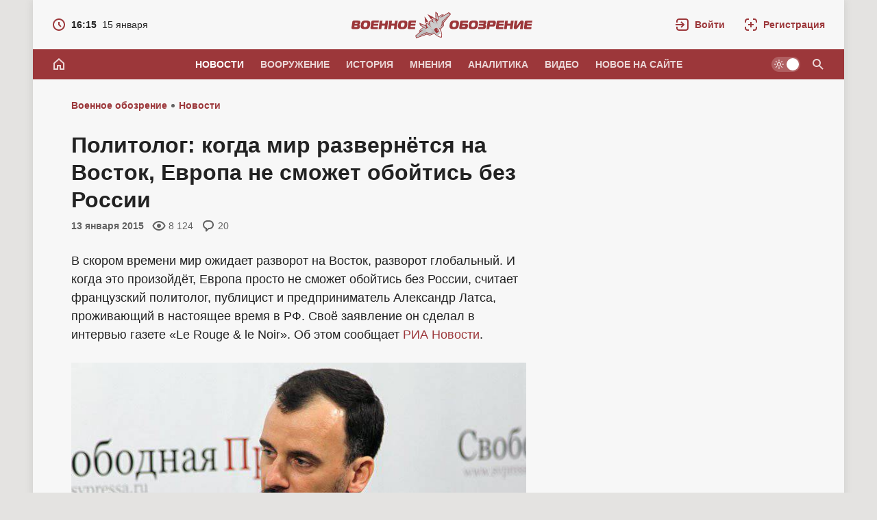

--- FILE ---
content_type: text/html; charset=utf-8
request_url: https://topwar.ru/66586-politolog-kogda-mir-razvernetsya-na-vostok-evropa-ne-smozhet-oboytis-bez-rossii.html
body_size: 29990
content:
<!DOCTYPE html>
<html prefix="og:http://ogp.me/ns# article:http://ogp.me/ns/article#" lang="ru" class="load">
<head>
<title>Политолог: когда мир развернётся на Восток, Европа не сможет обойтись без России</title>
<meta charset="utf-8">
<meta name="description" content="В скором времени мир ожидает разворот на Восток, разворот глобальный. И когда это произойдёт, Европа просто не сможет обойтись без России, считает французский политолог, публицист и предприн">
<meta name="keywords" content="разворот, настоящее, время, проживающий, Латса, Александр, заявление, предприниматель, интервью, сообщает, Новости, Noir», Rouge, публицист, газете, сделал, политолог, когда, произойдёт, глобальный">
<meta name="generator" content="DataLife Engine (https://dle-news.ru)">
<link rel="canonical" href="https://topwar.ru/66586-politolog-kogda-mir-razvernetsya-na-vostok-evropa-ne-smozhet-oboytis-bez-rossii.html">
<link rel="alternate" type="application/rss+xml" title="Военное обозрение RSS" href="https://topwar.ru/rss.xml">
<link rel="alternate" type="application/rss+xml" title="Военное обозрение RSS Dzen" href="https://topwar.ru/rssdzen.xml">
<link rel="search" type="application/opensearchdescription+xml" title="Военное обозрение" href="https://topwar.ru/index.php?do=opensearch">
<link rel="preconnect" href="https://topwar.ru/" fetchpriority="high">
<meta property="twitter:title" content="Политолог: когда мир развернётся на Восток, Европа не сможет обойтись без России">
<meta property="twitter:url" content="https://topwar.ru/66586-politolog-kogda-mir-razvernetsya-na-vostok-evropa-ne-smozhet-oboytis-bez-rossii.html">
<meta property="twitter:card" content="summary_large_image">
<meta property="twitter:image" content="http://topwar.ru/uploads/posts/2015-01/1421142698_1.jpg">
<meta property="twitter:description" content="В скором времени мир ожидает разворот на Восток, разворот глобальный. И когда это произойдёт, Европа просто не сможет обойтись без России, считает французский политолог, публицист и предприниматель Александр Латса, проживающий в настоящее время в РФ. Своё заявление он сделал в интервью газете «Le">
<meta property="og:type" content="article">
<meta property="og:site_name" content="Военное обозрение">
<meta property="og:title" content="Политолог: когда мир развернётся на Восток, Европа не сможет обойтись без России">
<meta property="og:url" content="https://topwar.ru/66586-politolog-kogda-mir-razvernetsya-na-vostok-evropa-ne-smozhet-oboytis-bez-rossii.html">
<meta property="og:image" content="http://topwar.ru/uploads/posts/2015-01/1421142698_1.jpg">
<meta property="og:description" content="В скором времени мир ожидает разворот на Восток, разворот глобальный. И когда это произойдёт, Европа просто не сможет обойтись без России, считает французский политолог, публицист и предприниматель Александр Латса, проживающий в настоящее время в РФ. Своё заявление он сделал в интервью газете «Le">
<meta name="yandex-verification" content="4e344f2b6a44882a" />
<meta name="HandheldFriendly" content="true" />
<meta name="format-detection" content="telephone=no" />
<meta name="viewport" content="width=device-width, initial-scale=1.0" />
<meta name="apple-mobile-web-app-capable" content="yes" />
<meta name="apple-mobile-web-app-status-bar-style" content="default" />
<meta name="mobile-web-app-capable" content="yes" />

<meta name="robots" content="max-image-preview:large" />
<meta property="og:type" content="article" />


<link rel="alternate" hreflang="x-default" href="https://topwar.ru/" />
<link rel="alternate" hreflang="ru" href="https://topwar.ru/" />
<link rel="alternate" hreflang="en" href="https://en.topwar.ru/" />
<link rel="alternate" hreflang="de" href="https://de.topwar.ru/" />
<link rel="alternate" hreflang="es" href="https://es.topwar.ru/" />
<link rel="alternate" hreflang="fr" href="https://fr.topwar.ru/" />
<link rel="alternate" hreflang="ja" href="https://ja.topwar.ru/" />
<link rel="alternate" hreflang="pt" href="https://pt.topwar.ru/" />
<link rel="alternate" hreflang="tr" href="https://tr.topwar.ru/" />
<link rel="alternate" hreflang="it" href="https://it.topwar.ru/" />
<link rel="alternate" hreflang="ko" href="https://ko.topwar.ru/" />
<link rel="alternate" hreflang="ar" href="https://ar.topwar.ru/" />
<link rel="alternate" hreflang="vi" href="https://vi.topwar.ru/" />
<link rel="alternate" hreflang="pl" href="https://pl.topwar.ru/" />
<link rel="alternate" hreflang="ro" href="https://ro.topwar.ru/" />
<link rel="alternate" hreflang="zh" href="https://zh-cn.topwar.ru/" />

<link rel="dns-prefetch" href="https://yandex.ru">
<link rel="dns-prefetch" href="https://yastatic.net">
<link rel="dns-prefetch" href="https://mc.yandex.ru">

<link rel="manifest" href="/manifest.json">
<link rel="shortcut icon" href="/templates/topwar/brand/favicon/favicon.ico">
<link rel="apple-touch-icon" sizes="180x180" href="/templates/topwar/brand/favicon/apple-touch-icon.png">
<link rel="icon" type="image/svg+xml" href="/templates/topwar/brand/favicon/favicon.svg">
<link rel="icon" type="image/png" sizes="64x64" href="/templates/topwar/brand/favicon/f64.png">
<link rel="icon" type="image/png" sizes="48x48" href="/templates/topwar/brand/favicon/f48.png">
<link rel="icon" type="image/png" sizes="32x32" href="/templates/topwar/brand/favicon/f32.png">
<link rel="icon" type="image/png" sizes="16x16" href="/templates/topwar/brand/favicon/f16.png">
<meta name="msapplication-TileColor" content="#f7f7f7">
<meta name="theme-color" content="#f7f7f7">



<link rel="amphtml" href="https://topwar.ru/amp/66586-politolog-kogda-mir-razvernetsya-na-vostok-evropa-ne-smozhet-oboytis-bez-rossii.html">

<link rel="preload" as="script" href="/templates/topwar/js/darkmod.js?v=4nm85">
<link rel="preload" as="script" href="/engine/classes/js/jquery3.js?v=4nm85">

<link rel="preload" as="style" href="/templates/topwar/brand/config.css?v=4nm85">
<link rel="preload" as="style" href="/templates/topwar/css/sys.css?v=4nm85">

<link rel="preload" as="style" href="/templates/topwar/brand/brand.css?v=4nm85">



<link rel="preload" as="style" href="/templates/topwar/css/addon-page.css?v=4nm85" media="all">



<link rel="preload" as="style" href="/templates/topwar/css/text.css?v=4nm85">
<link rel="preload" as="style" href="/templates/topwar/css/fullstory.css?v=4nm85">
<link rel="preload" as="style" href="/templates/topwar/css/ranks.css?v=4nm85">
<link rel="preload" as="style" href="/templates/topwar/css/coms.css?v=4nm85">
<link rel="preload" as="style" href="/templates/topwar/css/userinfo.css?v=4nm85">
<link rel="preload" as="style" href="/templates/topwar/css/uidialog.css?v=4nm85">
<link rel="preload" as="style" href="/templates/topwar/brand/userview.css?v=4nm85">
<link rel="preload" as="style" href="/templates/topwar/brand/comment.css?v=4nm85">


<link href="/templates/topwar/brand/config.css?v=4nm85" type="text/css" rel="stylesheet" media="all">
<link href="/templates/topwar/css/sys.css?v=4nm85" type="text/css" rel="stylesheet" media="all">

<link href="/templates/topwar/brand/brand.css?v=4nm85" type="text/css" rel="stylesheet" media="all">


<link href="/templates/topwar/css/addon-page.css?v=4nm85" type="text/css" rel="stylesheet" media="all">



<link href="/templates/topwar/css/fullstory.css?v=4nm85" type="text/css" rel="stylesheet" media="all">
<link href="/templates/topwar/css/text.css?v=4nm85" type="text/css" rel="stylesheet" media="all">




<link href="/templates/topwar/css/uidialog.css?v=4nm85" type="text/css" rel="stylesheet" media="all">

<link href="/templates/topwar/css/login.css?v=4nm85" type="text/css" rel="stylesheet" media="print" onload="this.media='all'">


<link href="/templates/topwar/css/coms.css?v=4nm85" type="text/css" rel="stylesheet" media="all">
<link href="/templates/topwar/brand/comment.css?v=4nm85" type="text/css" rel="stylesheet" media="all">



<link href="/templates/topwar/css/userinfo.css?v=4nm85" type="text/css" rel="stylesheet" media="all">
<link href="/templates/topwar/brand/userview.css?v=4nm85" type="text/css" rel="stylesheet" media="all">



<link href="/templates/topwar/css/ranks.css?v=4nm85" type="text/css" rel="stylesheet" media="all">



<link href="/templates/topwar/brand/yasearch.css?v=4nm85" type="text/css" rel="stylesheet"media="print" onload="this.media='all'">
<script src="/templates/topwar/js/darkmod.js?v=4nm85"></script>




<script src="https://yandex.ru/ads/system/header-bidding.js" fetchpriority="low" async></script>
<script>
var adfoxBiddersMap = {
	myTarget: '852107',
	betweenDigital: '852109',
	adriver: '1366846'
};
var adUnits = [
	
	{
		"code": "adfox_desktop_5",
		"bids": [
			{
				"bidder": "myTarget",
				"params": {
					"placementId": "323028"
				}
			},
			{
				"bidder": "adriver",
				"params": {
					"placementId": "74:topwar_300x600_2",
					"additional": {
     				 "ext": {"query" : "cid="+localStorage.getItem('adrcid')}
   					 }
				}
			}
		],
		"sizes": [
			[
				300,
				600
			]
		]
	},
	

	
	{
		"code": "adfox_desktop_3",
		"bids": [
			{
				"bidder": "myTarget",
				"params": {
					"placementId": "227358"
				}
			},
			{
				"bidder": "adriver",
				"params": {
					"placementId": "74:topwar_300x600_1"
				}
			}
		],
		"sizes": [
			[
				300,
				600
			]
		]
	}
	
];
var userTimeout = 1000;
window.YaHeaderBiddingSettings = {
	biddersMap: adfoxBiddersMap,
	adUnits: adUnits,
	timeout: userTimeout
};
</script>








<script>window.yaContextCb=window.yaContextCb||[]</script>
<script src="https://yandex.ru/ads/system/context.js" fetchpriority="low" async></script>

<!-- Varioqub experiments -->






<script>
	var isElementVisible = function (id) {

	target = document.querySelector('#' + id);

	// Все позиции элемента
	var targetPosition = {
		top: window.pageYOffset + target.getBoundingClientRect().top,
		left: window.pageXOffset + target.getBoundingClientRect().left,
		right: window.pageXOffset + target.getBoundingClientRect().right,
		bottom: window.pageYOffset + target.getBoundingClientRect().bottom
		},
		// Получаем позиции окна
		windowPosition = {
		top: window.pageYOffset,
		left: window.pageXOffset,
		right: window.pageXOffset + document.documentElement.clientWidth,
		bottom: window.pageYOffset + document.documentElement.clientHeight
		};

	if (targetPosition.bottom > windowPosition.top && // Если позиция нижней части элемента больше позиции верхней чайти окна, то элемент виден сверху
		targetPosition.top < windowPosition.bottom && // Если позиция верхней части элемента меньше позиции нижней чайти окна, то элемент виден снизу
		targetPosition.right > windowPosition.left && // Если позиция правой стороны элемента больше позиции левой части окна, то элемент виден слева
		targetPosition.left < windowPosition.right) { // Если позиция левой стороны элемента меньше позиции правой чайти окна, то элемент виден справа
		// Если элемент полностью видно, то запускаем следующий код

		return true
		} else {
			return false
		};
	};
</script>



</head>
<body class="branding bg-ground">
	
	<div id="page" class="page showfull_page">
	 
<div class="qsearch-drop" id="qsearch" style="display: none;" role="dialog" aria-hidden="true">
	<div class="qsearch-drop-box">
		<div class="qsearch-ya-form">
			<div class="ya-site-form ya-site-form_inited_no" data-bem="{&quot;action&quot;:&quot;http://topwar.ru/search.html&quot;,&quot;arrow&quot;:false,&quot;bg&quot;:&quot;transparent&quot;,&quot;fontsize&quot;:16,&quot;fg&quot;:&quot;#000000&quot;,&quot;language&quot;:&quot;ru&quot;,&quot;logo&quot;:&quot;rb&quot;,&quot;publicname&quot;:&quot;Поиск по topwar.ru&quot;,&quot;suggest&quot;:true,&quot;target&quot;:&quot;_self&quot;,&quot;tld&quot;:&quot;ru&quot;,&quot;type&quot;:2,&quot;usebigdictionary&quot;:false,&quot;searchid&quot;:2140493,&quot;input_fg&quot;:&quot;#000000&quot;,&quot;input_bg&quot;:&quot;#ffffff&quot;,&quot;input_fontStyle&quot;:&quot;normal&quot;,&quot;input_fontWeight&quot;:&quot;normal&quot;,&quot;input_placeholder&quot;:&quot;Поиск по сайту&quot;,&quot;input_placeholderColor&quot;:&quot;#666666&quot;,&quot;input_borderColor&quot;:&quot;#7f9db9&quot;}">
				<form action="https://yandex.ru/search/site/" method="get" target="_self" accept-charset="utf-8">
					<input type="hidden" name="searchid" value="2140493" />
					<input type="hidden" name="l10n" value="ru" />
					<input type="hidden" name="reqenc" value="" />
					<div class="qsearch-field">
						<input id="qsearch-input" class="qsearch-field-input" name="text" type="search" placeholder="Поиск по сайту..." autocomplete="off">
						<button class="qsearch-field-btn" type="submit" title="Найти">
							<svg width="24" height="24" class="ic2"><path d="m14.61,13.19c.88-1.17,1.39-2.62,1.39-4.19,0-3.87-3.13-7-7-7s-7,3.13-7,7,3.13,7,7,7c1.57,0,3.02-.52,4.19-1.39l6.59,6.59,1.41-1.41-6.59-6.59Zm-5.61.81c-2.76,0-5-2.24-5-5s2.24-5,5-5,5,2.24,5,5-2.24,5-5,5Z"/></svg><span>Найти</span>
						</button>
						<i class="qsearch-field-line"></i>
					</div>
				</form>
			</div>
			<div class="qsearch-links" style="display: none;">
				<a href="/news/" target="_self">Новости</a>
				<a href="/armament/" target="_self">Вооружение</a>
				<a href="/history/" target="_self">История</a>
				<a href="/opinions/" target="_self">Мнения</a>
				<a href="/analytics/" target="_self">Аналитика</a>
				<a href="/video/" target="_self">Видео</a>
			</div>
		</div>
	</div>
</div>


			
		<div class="notify-fly-list" id="notifications">
			
			
		</div>		
	
	 
<header id="header" class="header">
	
	<div class="h-date" style="display: none;">
		<a href="/2026/01/15/">
			<svg class="ic" xmlns="http://www.w3.org/2000/svg" width="20" height="20" viewBox="0 0 20 20"><path d="m10,1C5.03,1,1,5.03,1,10s4.03,9,9,9,9-4.03,9-9S14.97,1,10,1Zm0,16c-3.87,0-7-3.13-7-7s3.13-7,7-7,7,3.13,7,7-3.13,7-7,7Zm1-11h-2v4.41l3.29,3.29,1.41-1.41-2.71-2.71v-3.59Z"/></svg>
			<i class="fw-b">16:15</i><i>15 января</i>
		</a>
	</div>
	
	 <a class="logo" href="/" title="Военное обозрение" aria-label="Военное обозрение">
    <svg class="logo-icon" xmlns="http://www.w3.org/2000/svg" viewBox="0 0 54 40" width="54" height="40" role="img"><title>Военное обозрение</title><path fill="currentColor" d="m1.13,36.13l7.33-6.09-2.01.74,1.33-3.23,4.68-3.77-4.36-2.6-1.17-3.78,9.48,3.64c-.26-.8-.22-2.03,1.05-3.19.14-.13.29-.25.44-.36,1.39-.97,2.74-.57,3.39-.15l-.14-1.61,1.34-1.17,1.56-.86,1.47.68c-.18-.77-.13-2.17,1.18-3.09.2-.14.43-.27.67-.37,1.53-.66,2.65-.33,3.29.15l-.18-10.17,3.15,2.39.95,4.99,5.15-3.11,2.99.2-1.01,1.6,8.34-5.11,3.22,2.5-10.53,12.93-.05,4.56-4.72,5.14c.93,1.83,1.69,3.68,2.03,5.85.39,2.49-.14,5.2-.18,5.3l-.25.8-.84-.04c-.11,0-2.84-.43-5.05-1.65-1.92-1.06-3.4-2.41-4.81-3.91l-6.45,2.68-4.3-1.51-15.75,5.47-1.25-3.88h0Z"/><path fill="#ffffff" d="m38.65,30.93c.23.73.41,1.48.53,2.22.35,2.27-.4,4.68-.4,4.68,0,0-2.52-.11-4.53-1.22-.67-.36-1.3-.79-1.91-1.25l6.32-4.43h0Z"/><path fill="#cccccc" d="m2.41,36.51l11.01-9.52-5.09,2.14.45-1.39,4.58-3.38,2.8,1.91,1-.3-8.14-5.5-.38-1.22,7.66,2.95.73,3.6,2.54-1.13c.41.3.89.58,1.42.77-2.06-1.35-3.4-4.41-3.4-4.41,0,0-.67-.99.61-2.34,1.3-1.37,2.58-.33,2.58-.33,0,0,1.2.79,3.11,3.32l-1.38-2.84-.22-2.61.83-.73.97-.53,2.37,1.1,2.2,2.27c-1.73-2.66-2.06-4.06-2.06-4.06,0,0-.54-1.56,1.19-2.31,1.71-.74,2.41.23,2.41.23,0,0,2.42,2.31,2.98,4.7,0-.56-.09-1.1-.24-1.59l1.93-1.99-3.14-1.92-.15-8.21,1.02.77,2.39,9.53.62-.83-.83-3.29,4.74-3.14,1.46.05-3.75,4.05,12.72-7.09,1.74,1.36-10.07,12.36-.05,4.52-4.2,4.62-3.62-4.05s4.53,5.51,5.41,11.15c.01.09.03.19.03.28-1.03-.13-3.2.41-3.2.41,0,0-1.28,1.88-1.52,2.89-.08-.04-.17-.08-.25-.13-4.99-2.75-8.63-8.89-8.63-8.89l2.57,4.79-5.78,2.37-4.27-1.5-15.06,5.23-.68-2.1h0Z"/><path fill="#bfbfbf" d="m31.53,20c-1.72-2.09-3.78-7.36-3.78-7.36h0c-.17-.15-1.06.95-.77,1.67.01.03.03.07.04.1.29.71.7,1.72,1.66,3.14,1.04,1.54,4.58,4.53,2.85,2.45ZM2.41,36.5h0s0,0,0,0h0Zm0,0l.68,2.1,15.06-5.23,4.26,1.5,5.78-2.37-2.57-4.79s3.63,6.14,8.63,8.89c.04.02.07.04.11.06.04.02.07.04.11.06.12-.49.69-1.58.97-2-2.83-1.69-3.22-2.93-3.61-4.19-.28-.9-.57-1.81-1.75-2.91-.36-.3-1.01-.46-1.89-.67-2.32-.56-6.19-1.5-10.38-6.45.19.59.3.97.47,1.31.51.97,1.57,1.66,6.59,6.36.42,6-4.25,3.66-6.91,2.32-.16-.08-.31-.16-.46-.23-.75-.37-1.33-4.01-1.33-4.01l-2.8-1.91-4.58,3.38-.45,1.39,5.09-2.14-11.01,9.52Z"/><path fill="currentColor" d="m24.82,24.73h0s0,0,0,0h0Z"/><path fill="currentColor" d="m39.79,15.77l-.24,4.92-2.63,4.25,3.76-3.97.02-4.55,10.18-11.87-11.09,11.22Zm-10.01-3.39h-.83s2.48,3.14,4.47,7.09c-1.3-5.08-3.64-7.09-3.64-7.09Zm-4.96,12.35c-2.3-4.7-5-6.2-5-6.2l-.81.15s3.06,2.58,5.82,6.04Zm-7.39,6.43l-14.07,6.59,14.63-5.5,4.28,1.54,5.02-2.18-4.89,1.02-4.96-1.47Zm16.19-5.34c-.51-.52-1.64-1.21-2.28-1.03-.58.17-1.91,1.1-2.27,1.59-.39.53-.2,1.68.18,2.49.24.5.67,1.22,1.57,2.24,1.73,1.97,2.16,1.1,2.16,1.1.44-.56,1.72-1.41,2.51-1.75,0,0,.95-.11-.3-2.41-.65-1.19-1.03-1.69-1.57-2.24Z"/><path fill="#ffffff" d="m32.47,21.83s5.64,7.8,5.8,14.91h0c.12-.76.17-1.68.18-2.75.08-5.55-5.98-12.17-5.98-12.17Zm-.55,3.34s.69,2.59,3.11,4.96c.41-.15-.61-1.38-1.36-2.31-.76-.94-1.75-2.65-1.75-2.65Z"/><path fill="currentColor" d="m18.93,4.9l5.71,8.16h0c-.31-1.68,1.52-3.77,4.1-3.35l-9.82-4.81Zm-4.31,3.02l1.16,10.87c.49-2.57,3.08-3.57,4.55-2.71l-5.71-8.16Z"/></svg>
    <svg class="logo-text" xmlns="http://www.w3.org/2000/svg" viewBox="0 0 264 40" width="264" height="40" role="img"><g class="logotext-ru"><path d="m33.5,17.09h6.05l.42-2.97h-8.8c-.8-.03-1.73.37-2.07,1.12-.1.22-.17.48-.21.77-.03.39-1.37,9.23-1.22,9.3.17.8,1.01,1.13,1.81,1.07h8.82s.42-2.98.42-2.98h-5.98c-.37-.02-.53.03-.73-.16-.29-.22.09-1.49.08-1.8h6.68l.37-2.66h-6.68c.13-.71.02-1.78,1.04-1.7Zm-9.42-2.93c-.66-.12-1.61-.18-2.84-.18h0c-3.24-.03-6.01.39-7.05,3.61-.8,2.94-1.96,8.31,2.44,8.74,2.39.26,6.46.52,8.38-1.09,1.41-1.21,1.76-2.9,2.07-4.99.5-2.95.26-5.62-3.01-6.09Zm-1.83,8.41c-.7.8-1.21.88-2.35.89-1.41.15-2.37-.63-2.36-1.93.02-.32.06-.75.14-1.28h0c.15-1.3.52-2.58,1.74-3.05,1.59-.39,3.82-.34,3.76,1.86-.16,1.1-.17,2.67-.93,3.51Zm-9.79-7.66c-.6-.69-1.49-.78-2.53-.79H3.28c-1.12,0-1.94.8-2.08,1.98L.03,24.44c-.19,1.22.55,2.06,1.79,1.95,0,0,6.61,0,6.61,0,1.36-.01,1.95-.04,2.87-.85.81-.81.91-1.33,1.1-2.59.33-1.39-.24-2.76-1.72-2.81v-.07c2.21-.15,2.87-3.61,1.78-5.16Zm-4.27,8.19c-.27.21-.62.24-1.08.24h-2.1c-.65.03-.89-.14-.75-.91l.13-.93c.43.02,3.31-.06,3.65.06.68.16.54,1.17.14,1.53Zm.5-4.59c-.3.38-.42.32-.98.34h-2.94c.14-.61-.02-1.76.9-1.68h2.25c.32.01.64,0,.86.25.23.31.1.81-.09,1.09Zm69.73-4.34c-.66-.12-1.61-.18-2.84-.18h0c-3.24-.03-6.01.39-7.05,3.61-.8,2.94-1.96,8.31,2.44,8.74,2.39.26,6.46.52,8.38-1.09,1.41-1.21,1.76-2.9,2.07-4.99.5-2.95.26-5.62-3.01-6.09Zm-1.83,8.41c-.7.8-1.21.88-2.35.89-1.41.15-2.37-.63-2.36-1.93.01-.32.06-.75.14-1.28h0c.15-1.3.52-2.58,1.74-3.05,1.59-.39,3.82-.34,3.76,1.86-.16,1.1-.17,2.67-.93,3.51Zm-13.58-4.11h-4.44l.61-4.34h-3.95l-1.72,12.26h3.95l.69-4.88h4.44l-.69,4.88h3.95l1.72-12.26h-3.95l-.61,4.34Zm-13.33-4.34l-.61,4.34h-4.44l.61-4.34h-3.95l-1.72,12.26h3.95l.69-4.88h4.44l-.69,4.88h3.95l1.72-12.26h-3.95Zm158.01,0s-6.77,0-6.77,0c-1.39-.05-2.34,1.01-2.44,2.31,0,0-1.4,9.95-1.4,9.95h3.95l.5-3.55c.92-.05,5.52.14,6.34-.17,1.9-.45,2.42-2.47,2.71-4.35.43-2.38-.24-4.4-2.89-4.19Zm-1.07,4.28c-.15,1.11-.74,1.48-1.82,1.38h-2.83c.12-.41.15-2.21.53-2.46.28-.31,2.32-.11,2.71-.17.92-.05,1.62.26,1.42,1.24Zm-123.19-3.16c-.1.22-.17.48-.21.77-.03.39-1.37,9.23-1.22,9.3.17.8,1.01,1.13,1.81,1.07h8.82s.42-2.98.42-2.98h-5.98c-.37-.02-.53.03-.73-.16-.29-.22.09-1.49.08-1.8h6.68l.37-2.66h-6.68c.13-.71.02-1.78,1.04-1.7h6.05l.42-2.97h-8.8c-.8-.03-1.73.37-2.07,1.12Zm148.71,3.22h-4.44l.61-4.34h-3.95l-1.72,12.26h3.95l.69-4.88h4.44l-.69,4.88h3.95l1.72-12.26h-3.95l-.61,4.34Zm25.39-1.37s6.05,0,6.05,0l.42-2.97h-8.8c-.55,0-1.13.12-1.57.5-.47.39-.62.8-.71,1.39l-1.18,8.4c-.32,1.27.53,2.06,1.77,1.97h8.82s.42-2.98.42-2.98h-5.98c-.37-.02-.53.03-.73-.16-.29-.22.09-1.49.08-1.8h6.68l.37-2.66h-6.68c.13-.71.02-1.78,1.04-1.7Zm-11.65-1.68l-4.2,5.89c-.32.5-.61.65-.56.02l.03-.19,1.16-7.01h-4.02s-1.33,9.44-1.33,9.44c-.64,3.02,2.04,3.46,4.21,2.54.73-.16,4.47-5.88,5.24-6.78.46-.65.76-.85.65-.14l-1.18,7.19h4.02l1.32-9.36c.11-.8.07-1.44-.13-1.89-.82-1.72-4.22-1.44-5.19.3Zm-29.32,1.68h6.05l.42-2.97h-8.79c-.8-.03-1.73.37-2.07,1.12-.1.22-.17.48-.21.77-.03.39-1.37,9.23-1.22,9.3.17.8,1.01,1.13,1.81,1.07h8.82s.42-2.98.42-2.98h-5.98c-.37-.02-.53.03-.73-.16-.29-.22.09-1.49.08-1.8h6.68l.37-2.66h-6.68c.13-.71.02-1.78,1.04-1.7Zm-53.51.08h6.89l.43-3.04h-9.69c-1.19,0-2.01.71-2.18,1.96l-1.21,8.58c-.15,1.01.45,1.73,1.47,1.72,0,0,7.92,0,7.92,0,2.13-.06,3.01-1.85,3.22-3.91.14-1.06.23-2.13-.29-2.89-.43-.55-1.14-.82-1.9-.81h-5.65c.17-.72-.07-1.68.98-1.61Zm2.69,4.49c.32.29.1.79.03,1.12-.19.5-.65.55-1.17.56-.39-.04-2.65.09-2.94-.09-.31-.21.04-1.44.05-1.81h0c.59.07,3.63-.21,4.04.23Zm27.55-7.54h-6.79l-.43,3.04s5.4,0,5.4,0c.65.02.71-.05,1.12.12.44.25.18,1.08-.12,1.34-.4.28-.71.2-1.29.23h-5.19l-.37,2.66s5.28,0,5.28,0c1.35-.07,1.77.3,1.32,1.37-.29.55-1.06.46-1.6.47h-5.49l-.43,3.04h0s7.54,0,7.54,0c.99-.02,1.86-.03,2.65-.54,1.6-.88,2.58-5.86-.27-5.64v-.07c1.32-.24,2.07-1.32,2.16-2.62.13-1.07.16-1.79-.35-2.52-.86-.91-1.64-.82-3.15-.86Zm-39.59.04c-.66-.12-1.61-.18-2.84-.18h0c-3.24-.03-6.01.38-7.05,3.61-.8,2.94-1.96,8.31,2.44,8.74,2.39.26,6.46.52,8.38-1.09,1.41-1.21,1.76-2.9,2.07-4.99.5-2.95.26-5.62-3.01-6.09Zm-1.83,8.41c-.7.8-1.21.88-2.35.89-1.41.15-2.37-.63-2.36-1.93.02-.32.06-.75.14-1.28h0c.15-1.3.52-2.58,1.74-3.05,1.59-.39,3.82-.34,3.76,1.86-.16,1.1-.17,2.67-.93,3.51Zm29.68-8.41c-.66-.12-1.61-.18-2.84-.18h0c-3.24-.03-6.01.38-7.05,3.61-.8,2.94-1.96,8.31,2.44,8.74,2.39.26,6.46.52,8.38-1.09,1.41-1.21,1.76-2.9,2.07-4.99.49-2.95.26-5.62-3.01-6.09Zm-1.83,8.41c-.7.8-1.21.88-2.35.89-1.41.15-2.37-.63-2.36-1.93.02-.32.06-.75.14-1.28h0c.15-1.3.52-2.58,1.74-3.05,1.59-.39,3.82-.34,3.76,1.86-.16,1.1-.17,2.67-.93,3.51Z"/></g><g class="logotext-en" style="display:none;"><path d="m68.77,12.18h-16.22l-.55,3.89h5.59l-1.66,11.78h5.05l1.66-11.78h5.59l.55-3.89Zm9.19-.18h0c-4.14-.04-7.68.49-9.01,4.61-1.01,3.86-2.57,10.49,3.12,11.17,3.05.33,8.26.66,10.71-1.4,2.43-1.92,2.87-6.86,2.88-9.77-.19-4.29-3.88-4.63-7.71-4.61Zm1.3,10.97c-.95,1.37-3.23,1.28-4.63.96-1.59-.69-1.48-2.38-1.21-3.93h0c.19-1.66.67-3.29,2.22-3.89.74-.27,2.77-.29,3.49,0,.84.3,1.36,1.48,1.32,2.38-.2,1.4-.22,3.42-1.19,4.49Zm20.2-10.79s-8.65,0-8.65,0c-1.77-.06-2.99,1.29-3.12,2.95l-1.79,12.71h5.05l.64-4.54c1.14-.06,7.09.18,8.09-.21,2.42-.58,3.1-3.16,3.46-5.55.53-3.08-.27-5.59-3.69-5.36Zm-2.61,7.19c-.63.09-3.96.02-4.7.04h0s.34-2.44.34-2.44c.08-.62.42-.91,1-.92,0,0,2.79,0,2.79,0,.75.03,1.08,0,1.54.37.75.81.06,2.78-.97,2.94Zm79-7.2l-3.92,9.43c-.08.21-.19.36-.36.47-.12,0-.18-.12-.19-.38l-1.22-8c-.22-1.35-1.3-1.71-2.64-1.7-1.44,0-2.54.37-3.12,1.7l-3.47,8c-.08.25-.18.38-.3.38-.06-.03-.09-.06-.1-.09-.06-.07-.1-.2-.12-.38l-1.27-9.43h-5.14l2.06,12.58c.21,1.3.57,2.17,1.11,2.63.95.89,3.96.75,4.91-.11.51-.39.97-1.05,1.37-1.99l2.94-6.79c.17-.38.39-.67.45,0l1.03,6.79c.14.92.42,1.58.84,1.99.97.99,3.85.9,4.91.07.62-.43,1.21-1.3,1.78-2.59l5.59-12.58h-5.14Zm9.34.34c-.45.27-.87.73-1.24,1.39l-7.75,13.94h5.32l1.68-3.24h5.63l.77,3.24h5.32s-3.83-13.94-3.83-13.94c-.4-2.44-4.37-2.15-5.9-1.39Zm-.28,8.52l1.96-3.96h0s.07-.09.16-.23c.02-.03.04-.07.08-.11.15-.04.95,4.15,1,4.29h-3.22Zm27.5-1.53c.4-1.59.97-4.2.15-5.8-.72-1.31-1.92-1.53-3.51-1.52,0,0-8.51,0-8.51,0-1.81-.11-3.03,1.24-3.13,3l-1.78,12.66h5.03l1.48-10.54c.1-.51.04-.66.41-.98.34-.28.39-.25.84-.26,0,0,2.79,0,2.79,0,.56.03,1.01-.05,1.36.38.49.64.17,1.97-.33,2.62-.19.19-.4.32-.64.38-.4.12-1.18.09-1.63.09-1.17-.01-2.34.61-2.51,1.77-.09.49-.1.95.13,1.43.26.53,2.65,4.45,3.03,5.11h6.08l-3.81-4.68.02-.09c2.45.25,3.9-1.29,4.53-3.57Zm-16.78,8.34h0s-.02,0-.02,0h.02Z"/></g></svg>
</a>
	<div class="h-tools">
		<a class="h-tool h-tool-search" href="/index.php?do=search" onclick="oSearch();return false;" aria-label="Поиск по сайту" style="display:none;">
			<span class="iswap">
				<svg width="24" height="24" class="ic2 iswap-ic"><path d="m14.61,13.19c.88-1.17,1.39-2.62,1.39-4.19,0-3.87-3.13-7-7-7s-7,3.13-7,7,3.13,7,7,7c1.57,0,3.02-.52,4.19-1.39l6.59,6.59,1.41-1.41-6.59-6.59Zm-5.61.81c-2.76,0-5-2.24-5-5s2.24-5,5-5,5,2.24,5,5-2.24,5-5,5Z"/></svg>
				<i class="ic-close iswap-close"></i>
			</span>
		</a>
		
		<a class="h-tool h-tool-link" href="#" onclick="oLogin();return false;" rel="nofollow" role="button" aria-label="Войти">
			<svg class="ic2" xmlns="http://www.w3.org/2000/svg" viewBox="0 0 24 24" width="24" height="24"><path d="m18,2H6c-2.21,0-4,1.79-4,4v2h2v-2c0-1.1.9-2,2-2h12c1.1,0,2,.9,2,2v12c0,1.1-.9,2-2,2H6c-1.1,0-2-.9-2-2v-2h-2v2c0,2.21,1.79,4,4,4h12c2.21,0,4-1.79,4-4V6c0-2.21-1.79-4-4-4Zm-8.76,14.24l1.41,1.41,5.66-5.66-5.66-5.66-1.41,1.41,3.24,3.24H0v2h12.49l-3.24,3.24Z"/></svg>
			<svg class="ic" xmlns="http://www.w3.org/2000/svg" viewBox="0 0 20 20" width="20" height="20" style="display:none;"><path d="m1,5C1,2.79,2.79,1,5,1h10c2.21,0,4,1.79,4,4v10c0,2.21-1.79,4-4,4H5c-2.21,0-4-1.79-4-4v-2h2v2c0,1.1.9,2,2,2h10c1.1,0,2-.9,2-2V5c0-1.1-.9-2-2-2H5c-1.1,0-2,.9-2,2v2H1v-2Zm12.41,5l-4.71-4.71-1.41,1.41,2.29,2.29H0v2h9.59l-2.29,2.29,1.41,1.41,4.71-4.71Z"/></svg><span>Войти</span>
		</a>
		<a class="h-tool h-tool-link" href="/index.php?do=register" aria-label="Регистрация">
			<svg class="ic2" xmlns="http://www.w3.org/2000/svg" viewBox="0 0 24 24" width="24" height="24"><path d="m4,6c0-1.1.9-2,2-2h2V2h-2c-2.21,0-4,1.79-4,4v2h2v-2Zm0,12v-2h-2v2c0,2.21,1.79,4,4,4h2v-2h-2c-1.1,0-2-.9-2-2Zm16,0c0,1.1-.9,2-2,2h-2v2h2c2.21,0,4-1.79,4-4v-2h-2v2ZM18,2h-2v2h2c1.1,0,2,.9,2,2v2h2v-2c0-2.21-1.79-4-4-4Zm-1,9h-4v-4h-2v4h-4v2h4v4h2v-4h4v-2Z"/></svg>
			<svg class="ic" xmlns="http://www.w3.org/2000/svg" viewBox="0 0 20 20" width="20" height="20" style="display:none;"><path d="m3,5c0-1.1.9-2,2-2h2V1h-2C2.79,1,1,2.79,1,5v2h2v-2Zm0,10v-2H1v2c0,2.21,1.79,4,4,4h2v-2h-2c-1.1,0-2-.9-2-2Zm14,0c0,1.1-.9,2-2,2h-2v2h2c2.21,0,4-1.79,4-4v-2h-2v2ZM15,1h-2v2h2c1.1,0,2,.9,2,2v2h2v-2c0-2.21-1.79-4-4-4Zm-1,8h-3v-3h-2v3h-3v2h3v3h2v-3h3v-2Z"/></svg><span>Регистрация</span>
		</a>
		
		
		<button class="h-tool h-tool-burger" onclick="oMenu();return false;" aria-label="Меню" style="display:none;">
			<span class="iswap">
				<svg width="24" height="24" class="ic2 iswap-ic"><path d="m3,3h18v2H3v-2Zm0,8h18v2H3v-2Zm18,8H3v2h18v-2Z"/></svg>
				<i class="ic-close iswap-close"></i>
			</span>
		</button>
	</div>
</header>


	 
<div class="h-menu-icons" style="display: none;">
	<a class="h-menu-home" href="/" aria-label="Главная"><svg class="ic" xmlns="http://www.w3.org/2000/svg" width="20" height="20" viewBox="0 0 20 20"><path d="m7,11h6v5h3v-7.09l-6-5.25-6,5.25v7.09h3v-5Zm-5-3L10,1l8,7v10h-7v-5h-2v5H2v-10Z"/></svg></a>
	<a class="h-menu-search qsearch-btn" href="/index.php?do=search" onclick="oSearch();return false;" title="Поиск по сайту" aria-label="Поиск по сайту"><svg  class="ic" xmlns="http://www.w3.org/2000/svg" width="20" height="20" viewBox="0 0 20 20"><path class="qsearch-btn-io" d="m12.89,11.48c.7-.98,1.11-2.18,1.11-3.48,0-3.31-2.69-6-6-6S2,4.69,2,8s2.69,6,6,6c1.3,0,2.5-.41,3.48-1.11l4.82,4.82,1.41-1.41-4.82-4.82Zm-4.89.52c-2.21,0-4-1.79-4-4s1.79-4,4-4,4,1.79,4,4-1.79,4-4,4Z"/><path class="qsearch-btn-ic" style="opacity: 0;" d="m15.66,17.07l1.41-1.41-5.66-5.66,5.66-5.66-1.41-1.41-5.66,5.66L4.34,2.93l-1.41,1.41,5.66,5.66-5.66,5.66,1.41,1.41,5.66-5.66,5.66,5.66Z"/></svg></a>
</div>


<div id="h-menu" class="h-menu" style="display:none;">
	<div class="h-menu-tools">
		<div class="h-menu-langs hm-scroll" style="display: none;"><div class="langs hm-scroll-in"><button onclick="doGTranslate('ru|ru');return false;" title="Русский" class="gflag nturl"><i style="background-position: 0 0;"></i></button>
<button onclick="doGTranslate('ru|en');return false;" title="Английский" class="gflag nturl"><i style="background-position: -48px 0;"></i></button>
<button onclick="doGTranslate('ru|de');return false;" title="Немецкий" class="gflag nturl"><i style="background-position: -72px 0;"></i></button>
<button onclick="doGTranslate('ru|it');return false;" title="Итальянский" class="gflag nturl"><i style="background-position: -144px 0;"></i></button>
<button onclick="doGTranslate('ru|es');return false;" title="Испанский" class="gflag nturl"><i style="background-position: -96px 0;"></i></button>
<button onclick="doGTranslate('ru|fr');return false;" title="Французский" class="gflag nturl"><i style="background-position: -120px 0;"></i></button>
<button onclick="doGTranslate('ru|zh-CN');return false;" title="Китайский" class="gflag nturl"><i style="background-position: -24px 0;"></i></button></div></div>
		<button class="h-menu-mod" aria-label="Светлая / Темная версия" id="mod-toggle">
			<span class="h-menu-mod-in">
				<svg class="mod-light" xmlns="http://www.w3.org/2000/svg" viewBox="0 0 18 18" width="18" height="18"><path d="m9,5c.28,0,.5-.22.5-.5v-2c0-.28-.22-.5-.5-.5s-.5.22-.5.5v2c0,.28.22.5.5.5Zm0,8c-.28,0-.5.22-.5.5v2c0,.28.22.5.5.5s.5-.22.5-.5v-2c0-.28-.22-.5-.5-.5Zm6.5-4.5h-2c-.28,0-.5.22-.5.5s.22.5.5.5h2c.28,0,.5-.22.5-.5s-.22-.5-.5-.5Zm-10.5.5c0-.28-.22-.5-.5-.5h-2c-.28,0-.5.22-.5.5s.22.5.5.5h2c.28,0,.5-.22.5-.5Zm4-3c-1.66,0-3,1.34-3,3s1.34,3,3,3,3-1.34,3-3-1.34-3-3-3Zm0,5c-1.1,0-2-.9-2-2s.9-2,2-2,2,.9,2,2-.9,2-2,2Zm3.54-4.83l1.41-1.41c.2-.2.2-.51,0-.71-.2-.2-.51-.2-.71,0l-1.41,1.41c-.2.2-.2.51,0,.71.2.2.51.2.71,0Zm-7.07,5.66l-1.41,1.41c-.2.2-.2.51,0,.71.2.2.51.2.71,0l1.41-1.41c.2-.2.2-.51,0-.71-.2-.2-.51-.2-.71,0Zm7.07,0c-.2-.2-.51-.2-.71,0-.2.2-.2.51,0,.71l1.41,1.41c.2.2.51.2.71,0,.2-.2.2-.51,0-.71l-1.41-1.41Zm-7.07-5.66c.2.2.51.2.71,0s.2-.51,0-.71l-1.41-1.41c-.2-.2-.51-.2-.71,0-.2.2-.2.51,0,.71l1.41,1.41Z"/></svg>
				<svg class="mod-dark" xmlns="http://www.w3.org/2000/svg" viewBox="0 0 18 18" width="18" height="18"><path d="m14.74,10.32c-.1-.13-.26-.2-.43-.19-.75.05-1.49-.03-2.21-.25h0c-.94-.29-1.77-.79-2.48-1.5-.71-.71-1.21-1.54-1.5-2.49-.22-.72-.31-1.46-.25-2.2.01-.17-.06-.32-.19-.43-.13-.1-.3-.13-.46-.09-1.11.34-2.06.98-2.82,1.9-.93,1.11-1.4,2.41-1.4,3.86,0,.84.16,1.63.48,2.36.32.73.75,1.38,1.3,1.92.54.54,1.19.98,1.92,1.3.73.32,1.53.48,2.36.48,1.45,0,2.76-.47,3.87-1.4.92-.77,1.56-1.72,1.89-2.83.05-.16.01-.33-.09-.46Zm-2.45,2.52c-.94.79-2,1.17-3.23,1.17-.7,0-1.36-.13-1.96-.4-.62-.27-1.16-.63-1.61-1.09-.45-.45-.82-1-1.09-1.61-.27-.61-.4-1.25-.4-1.96,0-1.23.38-2.28,1.16-3.22.49-.58,1.04-1.02,1.69-1.33.02.6.13,1.2.31,1.79.34,1.1.92,2.07,1.75,2.9.82.83,1.8,1.41,2.9,1.75.59.18,1.2.29,1.81.31-.3.65-.74,1.2-1.33,1.69Z"/></svg>
			</span>
		</button>
	</div>
	<div class="h-menu-over">
		<nav class="h-menu-links">
			<a href="/" target="_self" style="display: none;">Главная</a>
			<a class="active" href="/news/" target="_self">Новости</a>
			<a href="/armament/" target="_self">Вооружение</a>
			<a href="/history/" target="_self">История</a>
			<a href="/opinions/" target="_self">Мнения</a>
			<a href="/analytics/" target="_self">Аналитика</a>
			<a href="/video/" target="_self">Видео</a>
			<a href="/lastnews/" target="_self">Новое на сайте</a>
			
		</nav>
		
		<div class="h-menu-soc" style="display: none;">
			<nav class="social-links">
	<a href="https://t.me/topwar_official" target="_blank" rel="nofollow noopener noreferrer" class="soc_tl" title="Telegram" aria-label="Телеграм"><svg width="32" height="32"><use xlink:href="#ic-telegram"></use></svg></a>
	<a href="http://www.odnoklassniki.ru/topwar" target="_blank" rel="nofollow noopener noreferrer" class="soc_ok" title="Одноклассники" aria-label="Одноклассники"><svg width="32" height="32"><use xlink:href="#ic-ok"></use></svg></a>
	<a href="http://vk.com/topwar" target="_blank" rel="nofollow noopener noreferrer" class="soc_vk" title="VK" aria-label="VK"><svg width="32" height="32"><use xlink:href="#ic-vk"></use></svg></a>
	<a href="https://dzen.ru/topwar.ru?favid=254064841" target="_blank" rel="nofollow noopener noreferrer" class="soc_dzen" title="Дзен" aria-label="Дзен"><svg width="32" height="32"><use xlink:href="#ic-dzen"></use></svg></a>
</nav>
		</div>
		<nav class="h-menu-add" style="display: none;"><a href="/reklama.html" target="_self">Реклама на сайте</a>
<a href="/index.php?do=feedback&user=2" target="_self">Контакты</a>
<a href="/about.html" target="_self">Об издании</a>
<a href="/rules.html" target="_self">Правила</a></nav>
		
	</div>
</div>


<div class="h-menu-sublinks hm-scroll"style="display: none;">
	<nav class="hm-scroll-in">
		<a href="/armament/aviation/" target="_self">Авиация</a>
		<a href="/armament/armour/" target="_self">Танки</a>
		<a href="/armament/fleet/" target="_self">Флот</a>
		<a href="/armament/weapons/" target="_self">Оружие</a>
		<a href="/armament/drones/" target="_self">Дроны</a>
		<a href="/armament/artillery/" target="_self">Артиллерия</a>
		<a href="/armament/missiles/" target="_self">Ракеты</a>
		<a href="/armament/pvo/" target="_self">ПВО</a>
		<a href="/armament/electronic/" target="_self">РЭБ</a>
		<a href="/armament/engineering/" target="_self">Транспорт</a>
		<a href="/armament/russian_army/" target="_self">Армия России</a>
		<a href="/armament/army/" target="_self">Армии мира</a>
		<a href="/armament/vpk/" target="_self">ВПК</a>		
		
		
	</nav>
</div>
	 
	
	
	

	
	
	

	
	

	
	

	
	

	
	
<div class="str full-story" id="full-story">
	
	<article class="str-cont full-story-cont">
		 <ul class="breadcrumbs">
	<li style="display: none;"><a href="/">Военное обозрение</a></li>
	<li><a href="https://topwar.ru/news/">Новости</a></li>
</ul>
		
		<h1 class="heading">
			
			Политолог: когда мир развернётся на Восток, Европа не сможет обойтись без России
		</h1>
		
		<div class="full-meta">
			<time class="meta meta-time fw-b" datetime="2015-01-13T12:51">13 января 2015</time>
			<span class="meta meta-views notranslate"><svg width="20" height="20" class="ic"><use xlink:href="#ic-views-m"></use></svg>8 124</span>
			
			<span class="meta meta-com notranslate"><svg width="20" height="20" class="ic"><use xlink:href="#ic-coms-m"></use></svg>20</span>
			<div class="meta-right">
				
				
			</div>
		</div>
		 
		<div class="full-story-text text">
			
			<meta property="og:type" content="article">
			<meta property="og:title" content="Политолог: когда мир развернётся на Восток, Европа не сможет обойтись без России">
			<meta property="article:author" content="askof">
			<meta property="article:section" content="Новости">
			<meta property="article:tag" content="Группа - гость">
			<meta property="article:published_time" content="2015-01-13T12:51:58+0300">
			<meta itemprop="datePublished" content="2015-01-13T12:51:58+0300" />
			<meta itemprop="identifier" content="66586">
			
			В скором времени мир ожидает разворот на Восток, разворот глобальный. И когда это произойдёт, Европа просто не сможет обойтись без России, считает французский политолог, публицист и предприниматель Александр Латса, проживающий в настоящее время в РФ. Своё заявление он сделал в интервью газете «Le Rouge &amp; le Noir». Об этом сообщает <!--dle_leech_begin--><a href="https://topwar.ru/engine/go.php?url=aHR0cDovL3JpYS5ydS8%3D"  target="_blank">РИА Новости</a><!--dle_leech_end-->.<br><br><div style="text-align:center;"><!--dle_image_begin:http://topwar.ru/uploads/posts/2015-01/1421142698_1.jpg|--><img loading="lazy" src="/uploads/posts/2015-01/1421142698_1.jpg" alt="Политолог: когда мир развернётся на Восток, Европа не сможет обойтись без России"><!--dle_image_end--></div><br><br>«Большой разворот мира в сторону Азии практически неизбежен – сказал Латса. – В связи с этим, вопрос ориентации Франции и европейских стран на Запад или на Восток является сегодня более существенным, чем принято считать, так как в данном случае большую роль будут играть отношения Брюсселя и Москвы».<br><br>По его мнению, Россия в этом случае станет «единственным связующим звеном между Европой и Азией». <br><br>«Абсолютно понятно, – говорит Латса, – что Россия – это единственный экономический, цивилизационный и географический мост между Европой и Азией, так как она одновременно принадлежит к европейскому и азиатскому миру».<br><br>Политолог отмечает, что «хотя Брюссель пытается подтолкнуть европейские страны в сторону Запада, реальная политика и прагматизм подсказывают, что этим странам, наоборот, следует разворачиваться на Восток».<br><br>«В очередной раз Брюссель и ЕС вступают в противоречие с <a href="https://topwar.ru/history/" title="история">историей</a> и истинными интересами Европы», – заключает Латса.<br><br><div style="text-align:center;"><!--dle_image_begin:http://topwar.ru/uploads/posts/2015-01/1421142722_2.jpg|--><img loading="lazy" src="/uploads/posts/2015-01/1421142722_2.jpg" alt=""><!--dle_image_end--></div>
		</div>
		 

<div class="banner-block"><!--AdFox START-->
<!--vomedia-->
<!--Площадка: topwar.ru / * / *-->
<!--Тип баннера: Безразмерный-->
<!--Расположение: Место №4-->
<div id="adfox_desktop_under_article"></div>
<script>
    window.yaContextCb.push(()=>{
        Ya.adfoxCode.create({
            ownerId: 227909,
        containerId: 'adfox_desktop_under_article',
            params: {
                pp: 'kjy',
            ps: 'cmii',
            p2: 'fpua'
            }
        })
    })
</script></div>

<ul class="full-story-data grid-sm g-sm-c2 c-muted" aria-hidden="true"><li class="g-item" title="Использованы фотографии">alexandrelatsa.ru</li></ul>


<div class="full-story-foot" aria-hidden="true">
	<div class="share">
		<a class="share-btn share-tg" href="https://t.me/share/url?url=https://topwar.ru/66586-politolog-kogda-mir-razvernetsya-na-vostok-evropa-ne-smozhet-oboytis-bez-rossii.html&amp;text=Политолог: когда мир развернётся на Восток, Европа не сможет обойтись без России" target="_blank" rel="noopener nofollow" title="Поделиться в Телеграм" aria-label="Поделиться в Телеграм" onclick="minWin(this.href); return false;" role="button"><svg width="32" height="32"><use xlink:href="#ic-telegram"></use></svg></a>
		<a class="share-btn share-vk" href="https://vk.com/share.php?url=https://topwar.ru/66586-politolog-kogda-mir-razvernetsya-na-vostok-evropa-ne-smozhet-oboytis-bez-rossii.html&title=Политолог: когда мир развернётся на Восток, Европа не сможет обойтись без России" target="_blank" rel="noopener nofollow" title="Поделиться в VK" aria-label="Поделиться в VK" onclick="minWin(this.href); return false;" role="button"><svg width="32" height="32"><use xlink:href="#ic-vk"></use></svg></a>
		<a class="share-btn share-ok" href="https://connect.ok.ru/offer?url=https://topwar.ru/66586-politolog-kogda-mir-razvernetsya-na-vostok-evropa-ne-smozhet-oboytis-bez-rossii.html&title=Политолог: когда мир развернётся на Восток, Европа не сможет обойтись без России" target="_blank" rel="noopener nofollow" title="Поделиться в Одноклассниках" aria-label="Поделиться в Одноклассниках" onclick="minWin(this.href); return false;" role="button"><svg width="32" height="32"><use xlink:href="#ic-ok"></use></svg></a>
	</div>
	
	
	
	
	<div class="full-story-tools">
		
		
		
		<div class="rate-star" title="Важно">
		
		</div>
		
	</div>
</div>
		 <div class="channels" aria-hidden="true">
	<i class="channels-icon">
		<svg xmlns="http://www.w3.org/2000/svg" width="24" height="24" class="ic2" viewBox="0 0 24 24"><path d="m4,4h16v16h-3v-10.88l-10.94,10.94-2.12-2.12L14.88,7H4v-3Z"/></svg>
	</i>
	<div class="channels-info">
		<div class="channels-info-title">Наши новостные каналы</div>
		<p class="channels-info-text">Подписывайтесь и будьте в курсе свежих новостей и важнейших событиях дня.</p>
	</div>
	<div class="channels-links">
		<a href="http://vk.com/topwar" rel="nofollow noreferrer" target="_blank">
			<svg xmlns="http://www.w3.org/2000/svg" width="32" height="32" viewBox="0 0 32 32"><path d="M32 16C32 7.16344 24.8366 0 16 0C7.16344 0 0 7.16344 0 16C0 24.8366 7.16344 32 16 32C24.8366 32 32 24.8366 32 16Z" fill="#0277FF"/><path d="M17.1495 21.3333C11.0754 21.3333 7.61125 17.329 7.4668 10.6666H10.5088C10.6088 15.5566 12.8545 17.6282 14.6285 18.0555V10.6666H17.494V14.8846C19.2483 14.703 21.0915 12.781 21.7137 10.6666H24.5779C24.343 11.7633 23.8753 12.8016 23.2041 13.7166C22.5328 14.6315 21.6724 15.4034 20.6767 15.9839C21.7884 16.5139 22.7705 17.2648 23.558 18.1869C24.3455 19.1091 24.9203 20.1815 25.2446 21.3333H22.0915C21.8008 20.3331 21.2094 19.4378 20.3914 18.7596C19.5735 18.0814 18.5655 17.6506 17.494 17.5213V21.3333H17.1495Z" fill="white"/></svg>
			<span>ВКонтакте</span>
		</a>
		<a href="https://dzen.ru/topwar.ru?favid=254064841" rel="nofollow noreferrer" target="_blank">
			<svg xmlns="http://www.w3.org/2000/svg" width="32" height="32" viewBox="0 0 32 32"><path fill="currentColor" d="m19.09,19.09c-2.52,2.59-2.7,5.83-2.91,12.91,6.61,0,11.17-.02,13.52-2.31,2.29-2.35,2.31-7.13,2.31-13.52-7.09.23-10.32.4-12.91,2.91ZM0,16.17c0,6.39.02,11.17,2.31,13.52,2.35,2.29,6.91,2.31,13.52,2.31-.23-7.09-.4-10.32-2.91-12.91-2.59-2.51-5.83-2.7-12.91-2.91ZM15.83,0C9.23,0,4.66.02,2.31,2.31.02,4.66,0,9.44,0,15.83c7.09-.23,10.32-.4,12.91-2.91,2.52-2.59,2.7-5.83,2.91-12.91Zm3.26,12.91c-2.52-2.59-2.7-5.83-2.91-12.91,6.61,0,11.17.02,13.52,2.31,2.29,2.35,2.31,7.13,2.31,13.52-7.09-.23-10.32-.4-12.91-2.91Z"/></svg>
			<span>Дзен</span>
		</a>
		<a href="https://t.me/topwar_official" rel="nofollow noreferrer" target="_blank">
			<svg xmlns="http://www.w3.org/2000/svg" width="32" height="32" viewBox="0 0 32 32"><path fill="#27a5e5" d="m16,0C11.76,0,7.68,1.69,4.69,4.69,1.69,7.68,0,11.76,0,16s1.69,8.31,4.69,11.31c3,3,7.07,4.69,11.31,4.69s8.32-1.69,11.31-4.69c3-3,4.69-7.07,4.69-11.31s-1.69-8.32-4.69-11.32C24.32,1.69,20.24,0,16,0Z"/><path fill="#ffffff" d="m7.24,15.83c4.67-2.03,7.78-3.37,9.33-4.02,4.55-1.8,6.4-2.96,6.82-1.56,0,2.87-1.27,8.96-1.79,12.13-.22,1.2-.67,1.6-1.09,1.64-.93.08-1.64-.62-2.54-1.21-1.41-.92-2.2-1.5-3.57-2.4-1.58-1.04-.55-1.61.35-2.55.23-.24,4.33-3.97,4.41-4.31,0-.04.02-.2-.08-.28-.09-.08-.23-.06-.33-.03-.14.03-2.39,1.52-6.75,4.46-.64.44-1.22.65-1.73.64-.57-.01-1.67-.32-2.49-.59-1.85-.46-2.51-1.15-.54-1.94h0Z"/></svg>
			<span>Телеграм</span>
		</a>
	</div>
</div>
	</article>

	
	<aside class="str-side" style="display: none;">
		<div>
			<div class="block"><!-- Yandex.RTB R-A-128930-3 -->
<div id="yandex_rtb_R-A-128930-3"></div>
<script>
window.yaContextCb.push(()=>{
	Ya.Context.AdvManager.render({
		"blockId": "R-A-128930-3",
		"renderTo": "yandex_rtb_R-A-128930-3"
	})
})
</script>
<br></div>
		</div>	
		<div class="sticky">
			<div class="block"><!--AdFox START-->
<!--vomedia-->
<!--Площадка: topwar.ru / * / *-->
<!--Тип баннера: Безразмерный-->
<!--Расположение: Место №3-->
<div id="adfox_desktop_3"></div>
<script>
    window.yaContextCb.push(()=>{
        Ya.adfoxCode.create({
            ownerId: 227909,
        containerId: 'adfox_desktop_3',
            params: {
                pp: 'kgb',
            ps: 'cmii',
            p2: 'fpua'
            }
        })
    })
</script>

<script>
setInterval(function(){ 
	if(isElementVisible('adfox_desktop_3') === true && document.hidden === false)
	{
		Ya.adfoxCode.reload('adfox_desktop_3', {onlyIfWasVisible: true});
		//console.log('timer');
	}	
}, 30000);
</script></div>
		</div>
	</aside>
</div>


<div class="exchange_fullstory bg-grey cv-auto"><!-- Yandex.RTB C-A-128930-56 -->
<div id="yandex_rtb_C-A-128930-56"></div>
<script>window.yaContextCb.push(()=>{
  Ya.Context.AdvManager.renderWidget({
    renderTo: 'yandex_rtb_C-A-128930-56',
    blockId: 'C-A-128930-56',
    darkTheme: localStorage.getItem('theme') === 'dark' || (localStorage.getItem('theme') == null && window.matchMedia("(prefers-color-scheme: dark)").matches) ? true : false
  })
})</script></div>






<div class="str full-story-coms" id="coms">
	<div class="str-cont cv-auto">
		
		<div class="section-title">
			<span class="c-primary notranslate">20</span> комментариев
		</div>
		<div id="full-comments" class="full-comments">
						
			<div class="full-comments-list comments-list">
				
<details class="alert" open>
	<summary class="alert-title c-primary">Информация</summary>
	<div class="alert-text">Уважаемый читатель, чтобы оставлять комментарии к публикации, необходимо <a href='#' onclick='oLogin();return false;' role='button'><strong>авторизоваться</strong></a>.</div>
</details>


				<form method="post" name="dlemasscomments" id="dlemasscomments"><div id="dle-comments-list">
<div id="comment"></div><ol class="comments-tree-list"><li id="comments-tree-item-3905918" class="comments-tree-item" ><div id='comment-id-3905918'>
<div class="comment" data-created-at="1421142922" id="1" data-parent=""   >
	<div class="com-head">
		<div class="com-avatar">
			<a href="https://topwar.ru/user/ShturmKGB/">
				<span class="fit-cover" aria-label="ShturmKGB"><img src="/uploads/fotos/foto_14824.jpeg" title="ShturmKGB" alt="ShturmKGB" width="32" height="32" loading="lazy" decoding="async"></span>
				<i class="gdki gdki-13" title="более 10 лет на сайте" style="display:none;"><svg width="160" height="22"><use xlink:href="#gdki"></use></svg></i>
				
			</a>
			<i class="rank rank-colonel" title="Звание"><img src="/templates/topwar/images/n-rank.png" width="100" height="600" alt="Звание" loading="lazy" decoding="async"></i>
		</div>
		<div class="com-head-data">
			<div class="com-name">
				<a onclick="ShowProfile('ShturmKGB', 'https://topwar.ru/user/ShturmKGB/', '0'); return false;" href="https://topwar.ru/user/ShturmKGB/">ShturmKGB</a>
				
			</div>
			
			<div class="com-rate">
				

				
				
				<div class="rate-plusminus fw-b">
				
				<span class="rate-plusminus-num">
				<span class="ratingtypeplusminus ratingplus" >+15</span>
				</span>
				
				
				</div>
				
				
			</div>
			
			<div class="com-date c-muted">
				13 января 2015 12:55
				
				
				<a href="#" role="button" class="c_answer_back" title="Вернуться обратно к комментарию" onclick="comGoBack(this); return false;" style="visibility: hidden;" aria-label="Вернуться"><svg width="24" height="24" class="ic2"><use xlink:href="#ic-at-bottom"></use></svg></a>
				
			</div>
		</div>
	</div>
	<div class="com-cont">
		
		
		<div id='comm-id-3905918'>и упрется европа в зад России...носом...</div>
		<div class="com-clearfix"></div>
		
	</div>
	
</div>

</div><ol class="comments-tree-list"><li id="comments-tree-item-3905959" class="comments-tree-item" ><div id='comment-id-3905959'>
<div class="comment" data-created-at="1421143227" id="2" data-parent="3905918"   >
	<div class="com-head">
		<div class="com-avatar">
			<a href="https://topwar.ru/user/%D0%9E%D0%B3%D0%BE%D0%BD%D1%8C/">
				<span class="fit-cover" aria-label="Огонь"><img src="/uploads/fotos/foto_122438.jpg" title="Огонь" alt="Огонь" width="32" height="32" loading="lazy" decoding="async"></span>
				<i class="gdki gdki-11" title="более 10 лет на сайте" style="display:none;"><svg width="160" height="22"><use xlink:href="#gdki"></use></svg></i>
				
			</a>
			<i class="rank rank-head-lieutenant" title="Звание"><img src="/templates/topwar/images/n-rank.png" width="100" height="600" alt="Звание" loading="lazy" decoding="async"></i>
		</div>
		<div class="com-head-data">
			<div class="com-name">
				<a onclick="ShowProfile('%D0%9E%D0%B3%D0%BE%D0%BD%D1%8C', 'https://topwar.ru/user/%D0%9E%D0%B3%D0%BE%D0%BD%D1%8C/', '0'); return false;" href="https://topwar.ru/user/%D0%9E%D0%B3%D0%BE%D0%BD%D1%8C/">Огонь</a>
				
			</div>
			
			<div class="com-rate">
				

				
				
				<div class="rate-plusminus fw-b">
				
				<span class="rate-plusminus-num">
				<span class="ratingtypeplusminus ratingplus" >+2</span>
				</span>
				
				
				</div>
				
				
			</div>
			
			<div class="com-date c-muted">
				13 января 2015 13:00
				
				<a href="#" role="button" onclick="comGoTo(this,3905918); return false" rel="3905959" title="Ответ на комментарий" class="c_answer" aria-label="Наверх"><svg width="24" height="24" class="ic2"><use xlink:href="#ic-at-top"></use></svg></a>
				<a href="#" role="button" class="c_answer_back" title="Вернуться обратно к комментарию" onclick="comGoBack(this); return false;" style="visibility: hidden;" aria-label="Вернуться"><svg width="24" height="24" class="ic2"><use xlink:href="#ic-at-bottom"></use></svg></a>
				
			</div>
		</div>
	</div>
	<div class="com-cont">
		
		
		<div id='comm-id-3905959'>А ведь точно так и будет !!! На каждой улице бывает праздник ...</div>
		<div class="com-clearfix"></div>
		
	</div>
	
</div>

</div></li><li id="comments-tree-item-3905987" class="comments-tree-item" ><div id='comment-id-3905987'>
<div class="comment" data-created-at="1421143533" id="3" data-parent="3905918"   >
	<div class="com-head">
		<div class="com-avatar">
			<a href="https://topwar.ru/user/%D0%B0%D0%BD%D0%B4%D1%80%D0%B5%D0%B9+%D1%8E%D1%80%D1%8C%D0%B5%D0%B2%D0%B8%D1%87/">
				<span class="fit-cover" aria-label="андрей юрьевич"><img src="//topwar.ru/uploads/fotos/foto_46655.jpg" title="андрей юрьевич" alt="андрей юрьевич" width="32" height="32" loading="lazy" decoding="async"></span>
				<i class="gdki gdki-12" title="более 10 лет на сайте" style="display:none;"><svg width="160" height="22"><use xlink:href="#gdki"></use></svg></i>
				
			</a>
			<i class="rank rank-marshal" title="Звание"><img src="/templates/topwar/images/n-rank.png" width="100" height="600" alt="Звание" loading="lazy" decoding="async"></i>
		</div>
		<div class="com-head-data">
			<div class="com-name">
				<a onclick="ShowProfile('%D0%B0%D0%BD%D0%B4%D1%80%D0%B5%D0%B9+%D1%8E%D1%80%D1%8C%D0%B5%D0%B2%D0%B8%D1%87', 'https://topwar.ru/user/%D0%B0%D0%BD%D0%B4%D1%80%D0%B5%D0%B9+%D1%8E%D1%80%D1%8C%D0%B5%D0%B2%D0%B8%D1%87/', '0'); return false;" href="https://topwar.ru/user/%D0%B0%D0%BD%D0%B4%D1%80%D0%B5%D0%B9+%D1%8E%D1%80%D1%8C%D0%B5%D0%B2%D0%B8%D1%87/">андрей юрьевич</a>
				
			</div>
			
			<div class="com-rate">
				

				
				
				<div class="rate-plusminus fw-b">
				
				<span class="rate-plusminus-num">
				<span class="ratingtypeplusminus ratingplus" >+1</span>
				</span>
				
				
				</div>
				
				
			</div>
			
			<div class="com-date c-muted">
				13 января 2015 13:05
				
				<a href="#" role="button" onclick="comGoTo(this,3905918); return false" rel="3905987" title="Ответ на комментарий" class="c_answer" aria-label="Наверх"><svg width="24" height="24" class="ic2"><use xlink:href="#ic-at-top"></use></svg></a>
				<a href="#" role="button" class="c_answer_back" title="Вернуться обратно к комментарию" onclick="comGoBack(this); return false;" style="visibility: hidden;" aria-label="Вернуться"><svg width="24" height="24" class="ic2"><use xlink:href="#ic-at-bottom"></use></svg></a>
				
			</div>
		</div>
	</div>
	<div class="com-cont">
		
		
		<div id='comm-id-3905987'><!--QuoteBegin--><div class="quote"><!--QuoteEBegin-->Политолог: когда мир развернётся на Восток, Европа не сможет обойтись без России<!--QuoteEnd--></div><!--QuoteEEnd-->забавно..а мир это кто? Россия понятно а кто ещё? ну Латины пусть...и всё?остальной мир и есть Восток... <!--smile:request--><img style="vertical-align: middle;border: none;" alt="request" loading="lazy" src="/engine/data/emoticons/request.gif" /><!--/smile--></div>
		<div class="com-clearfix"></div>
		
	</div>
	
</div>

</div></li><li id="comments-tree-item-3906634" class="comments-tree-item" ><div id='comment-id-3906634'>
<div class="comment" data-created-at="1421148775" id="4" data-parent="3905918"   >
	<div class="com-head">
		<div class="com-avatar">
			<a href="https://topwar.ru/user/%D0%B0%D0%BB%D0%B5%D0%BA%D1%81%D0%B5%D0%B9+%D0%B1%D1%83%D0%BA%D0%B8%D0%BD/">
				<span class="fit-cover" aria-label="алексей букин"><img src="/uploads/fotos/foto_120680.jpeg" title="алексей букин" alt="алексей букин" width="32" height="32" loading="lazy" decoding="async"></span>
				<i class="gdki gdki-11" title="более 10 лет на сайте" style="display:none;"><svg width="160" height="22"><use xlink:href="#gdki"></use></svg></i>
				
			</a>
			<i class="rank rank-colonel" title="Звание"><img src="/templates/topwar/images/n-rank.png" width="100" height="600" alt="Звание" loading="lazy" decoding="async"></i>
		</div>
		<div class="com-head-data">
			<div class="com-name">
				<a onclick="ShowProfile('%D0%B0%D0%BB%D0%B5%D0%BA%D1%81%D0%B5%D0%B9+%D0%B1%D1%83%D0%BA%D0%B8%D0%BD', 'https://topwar.ru/user/%D0%B0%D0%BB%D0%B5%D0%BA%D1%81%D0%B5%D0%B9+%D0%B1%D1%83%D0%BA%D0%B8%D0%BD/', '0'); return false;" href="https://topwar.ru/user/%D0%B0%D0%BB%D0%B5%D0%BA%D1%81%D0%B5%D0%B9+%D0%B1%D1%83%D0%BA%D0%B8%D0%BD/">алексей букин</a>
				
			</div>
			
			<div class="com-rate">
				

				
				
				<div class="rate-plusminus fw-b">
				
				<span class="rate-plusminus-num">
				<span class="ratingtypeplusminus ratingplus" >+1</span>
				</span>
				
				
				</div>
				
				
			</div>
			
			<div class="com-date c-muted">
				13 января 2015 14:32
				
				<a href="#" role="button" onclick="comGoTo(this,3905918); return false" rel="3906634" title="Ответ на комментарий" class="c_answer" aria-label="Наверх"><svg width="24" height="24" class="ic2"><use xlink:href="#ic-at-top"></use></svg></a>
				<a href="#" role="button" class="c_answer_back" title="Вернуться обратно к комментарию" onclick="comGoBack(this); return false;" style="visibility: hidden;" aria-label="Вернуться"><svg width="24" height="24" class="ic2"><use xlink:href="#ic-at-bottom"></use></svg></a>
				
			</div>
		</div>
	</div>
	<div class="com-cont">
		
		
		<div id='comm-id-3906634'>Мир будет ориентироваться на восток. А у Европы своя ориентация...</div>
		<div class="com-clearfix"></div>
		
	</div>
	
</div>

</div></li><li id="comments-tree-item-3906686" class="comments-tree-item" ><div id='comment-id-3906686'>
<div class="comment" data-created-at="1421149181" id="5" data-parent="3905918"   >
	<div class="com-head">
		<div class="com-avatar">
			<a href="https://topwar.ru/user/%D0%9D%D0%B0%D0%B2%D0%BE%D0%B4%D0%BB%D0%BE%D0%BC/">
				<span class="fit-cover" aria-label="Наводлом"><img src="//topwar.ru/uploads/fotos/foto_14371_1744346963.webp" title="Наводлом" alt="Наводлом" width="32" height="32" loading="lazy" decoding="async"></span>
				<i class="gdki gdki-13" title="более 10 лет на сайте" style="display:none;"><svg width="160" height="22"><use xlink:href="#gdki"></use></svg></i>
				
			</a>
			<i class="rank rank-colonel-general" title="Звание"><img src="/templates/topwar/images/n-rank.png" width="100" height="600" alt="Звание" loading="lazy" decoding="async"></i>
		</div>
		<div class="com-head-data">
			<div class="com-name">
				<a onclick="ShowProfile('%D0%9D%D0%B0%D0%B2%D0%BE%D0%B4%D0%BB%D0%BE%D0%BC', 'https://topwar.ru/user/%D0%9D%D0%B0%D0%B2%D0%BE%D0%B4%D0%BB%D0%BE%D0%BC/', '0'); return false;" href="https://topwar.ru/user/%D0%9D%D0%B0%D0%B2%D0%BE%D0%B4%D0%BB%D0%BE%D0%BC/">Наводлом</a>
				
			</div>
			
			<div class="com-rate">
				

				
				
				<div class="rate-plusminus fw-b">
				
				<span class="rate-plusminus-num">
				<span class="ratingtypeplusminus ratingzero" >0</span>
				</span>
				
				
				</div>
				
				
			</div>
			
			<div class="com-date c-muted">
				13 января 2015 14:39
				
				<a href="#" role="button" onclick="comGoTo(this,3905918); return false" rel="3906686" title="Ответ на комментарий" class="c_answer" aria-label="Наверх"><svg width="24" height="24" class="ic2"><use xlink:href="#ic-at-top"></use></svg></a>
				<a href="#" role="button" class="c_answer_back" title="Вернуться обратно к комментарию" onclick="comGoBack(this); return false;" style="visibility: hidden;" aria-label="Вернуться"><svg width="24" height="24" class="ic2"><use xlink:href="#ic-at-bottom"></use></svg></a>
				
			</div>
		</div>
	</div>
	<div class="com-cont">
		
		
		<div id='comm-id-3906686'><!--QuoteBegin ShturmKGB --><div class="title_quote">Цитата: ShturmKGB</div><div class="quote"><!--QuoteEBegin-->и упрется европа в зад России...носом...<!--QuoteEnd--></div><!--QuoteEEnd--><br />Слишком общо.<br />Думаю, кое-кому из большой общеевропейской семьи, кто успеет вовремя уловить тенденцию, посчастливится больше, чем остальным, которые до последнего будут держаться за ручку дяди Сэма. Британия держалась и будет держаться особнячком. Польша и Прибалтика от заокеанской кормушки куда денутся? Им, действительно, придётся несладко. <br />А вот кто первый из первых, Германия или Франция? Склоняюсь к мысли, что Германия.</div>
		<div class="com-clearfix"></div>
		
	</div>
	
</div>

</div><ol class="comments-tree-list"><li id="comments-tree-item-3907258" class="comments-tree-item" ><div id='comment-id-3907258'>
<div class="comment" data-created-at="1421154702" id="6" data-parent="3906686"   >
	<div class="com-head">
		<div class="com-avatar">
			
				<span class="fit-cover" aria-label="Виктор Кудинов"><img src="/templates/topwar/dleimages/noavatar.png" title="Виктор Кудинов" alt="Виктор Кудинов" width="32" height="32" loading="lazy" decoding="async"></span>
				
				
			
			
		</div>
		<div class="com-head-data">
			<div class="com-name">
				<a href="mailto:kostey7@mail.ru">Виктор Кудинов</a>
				
			</div>
			
			<div class="com-rate">
				

				
				
				<div class="rate-plusminus fw-b">
				
				<span class="rate-plusminus-num">
				<span class="ratingtypeplusminus ratingzero" >0</span>
				</span>
				
				
				</div>
				
				
			</div>
			
			<div class="com-date c-muted">
				13 января 2015 16:11
				
				<a href="#" role="button" onclick="comGoTo(this,3906686); return false" rel="3907258" title="Ответ на комментарий" class="c_answer" aria-label="Наверх"><svg width="24" height="24" class="ic2"><use xlink:href="#ic-at-top"></use></svg></a>
				<a href="#" role="button" class="c_answer_back" title="Вернуться обратно к комментарию" onclick="comGoBack(this); return false;" style="visibility: hidden;" aria-label="Вернуться"><svg width="24" height="24" class="ic2"><use xlink:href="#ic-at-bottom"></use></svg></a>
				
			</div>
		</div>
	</div>
	<div class="com-cont">
		
		
		<div id='comm-id-3907258'>Главное - понятно. Европа с ее санкциями к России отрезает себе связи с большей частью Азии. Притом, что центр цивилизации смещается в Азию и АТР, европейские страны, очутившись далеко от основного центра развития, не смогут выдерживать даже те низкие темпы экономического роста, которые у них еще есть. <!--smile:hi--><img style="vertical-align: middle;border: none;" alt="hi" loading="lazy" src="/engine/data/emoticons/hi.gif" /><!--/smile--></div>
		<div class="com-clearfix"></div>
		
	</div>
	
</div>

</div></li></ol></li></ol></li><li id="comments-tree-item-3905920" class="comments-tree-item" ><div id='comment-id-3905920'>
<div class="comment" data-created-at="1421142930" id="7" data-parent=""   >
	<div class="com-head">
		<div class="com-avatar">
			<a href="https://topwar.ru/user/Lance/">
				<span class="fit-cover" aria-label="Lance"><img src="/uploads/fotos/foto_123837.jpg" title="Lance" alt="Lance" width="32" height="32" loading="lazy" decoding="async"></span>
				<i class="gdki gdki-11" title="более 10 лет на сайте" style="display:none;"><svg width="160" height="22"><use xlink:href="#gdki"></use></svg></i>
				
			</a>
			<i class="rank rank-colonel" title="Звание"><img src="/templates/topwar/images/n-rank.png" width="100" height="600" alt="Звание" loading="lazy" decoding="async"></i>
		</div>
		<div class="com-head-data">
			<div class="com-name">
				<a onclick="ShowProfile('Lance', 'https://topwar.ru/user/Lance/', '0'); return false;" href="https://topwar.ru/user/Lance/">Lance</a>
				
			</div>
			
			<div class="com-rate">
				

				
				
				<div class="rate-plusminus fw-b">
				
				<span class="rate-plusminus-num">
				<span class="ratingtypeplusminus ratingplus" >+4</span>
				</span>
				
				
				</div>
				
				
			</div>
			
			<div class="com-date c-muted">
				13 января 2015 12:55
				
				
				<a href="#" role="button" class="c_answer_back" title="Вернуться обратно к комментарию" onclick="comGoBack(this); return false;" style="visibility: hidden;" aria-label="Вернуться"><svg width="24" height="24" class="ic2"><use xlink:href="#ic-at-bottom"></use></svg></a>
				
			</div>
		</div>
	</div>
	<div class="com-cont">
		
		
		<div id='comm-id-3905920'>Когда мир развернется на Восток, Запад окажется в его ..опе  <!--smile:laughing--><img style="vertical-align: middle;border: none;" alt="laughing" loading="lazy" src="/engine/data/emoticons/laughing.gif" /><!--/smile--></div>
		<div class="com-clearfix"></div>
		
	</div>
	
</div>

</div><ol class="comments-tree-list"><li id="comments-tree-item-3905953" class="comments-tree-item" ><div id='comment-id-3905953'>
<div class="comment" data-created-at="1421143150" id="8" data-parent="3905920"   >
	<div class="com-head">
		<div class="com-avatar">
			<a href="https://topwar.ru/user/serega.fedotov/">
				<span class="fit-cover" aria-label="serega.fedotov"><img src="/templates/topwar/dleimages/noavatar.png" title="serega.fedotov" alt="serega.fedotov" width="32" height="32" loading="lazy" decoding="async"></span>
				<i class="gdki gdki-11" title="более 10 лет на сайте" style="display:none;"><svg width="160" height="22"><use xlink:href="#gdki"></use></svg></i>
				
			</a>
			<i class="rank rank-colonel" title="Звание"><img src="/templates/topwar/images/n-rank.png" width="100" height="600" alt="Звание" loading="lazy" decoding="async"></i>
		</div>
		<div class="com-head-data">
			<div class="com-name">
				<a onclick="ShowProfile('serega.fedotov', 'https://topwar.ru/user/serega.fedotov/', '0'); return false;" href="https://topwar.ru/user/serega.fedotov/">serega.fedotov</a>
				
			</div>
			
			<div class="com-rate">
				

				
				
				<div class="rate-plusminus fw-b">
				
				<span class="rate-plusminus-num">
				<span class="ratingtypeplusminus ratingzero" >0</span>
				</span>
				
				
				</div>
				
				
			</div>
			
			<div class="com-date c-muted">
				13 января 2015 12:59
				
				<a href="#" role="button" onclick="comGoTo(this,3905920); return false" rel="3905953" title="Ответ на комментарий" class="c_answer" aria-label="Наверх"><svg width="24" height="24" class="ic2"><use xlink:href="#ic-at-top"></use></svg></a>
				<a href="#" role="button" class="c_answer_back" title="Вернуться обратно к комментарию" onclick="comGoBack(this); return false;" style="visibility: hidden;" aria-label="Вернуться"><svg width="24" height="24" class="ic2"><use xlink:href="#ic-at-bottom"></use></svg></a>
				
			</div>
		</div>
	</div>
	<div class="com-cont">
		
		
		<div id='comm-id-3905953'><!--QuoteBegin Lance --><div class="title_quote">Цитата: Lance</div><div class="quote"><!--QuoteEBegin-->Когда мир развернется на Восток, Запад окажется в его ..опе  <!--smile:laughing--><img style="vertical-align: middle;border: none;" alt="laughing" loading="lazy" src="/engine/data/emoticons/laughing.gif" /><!--/smile--><!--QuoteEnd--></div><!--QuoteEEnd--><br />Скорее европа будет смотреть на восток!Мекка же там-а мусульманам же намаз важен!</div>
		<div class="com-clearfix"></div>
		
	</div>
	
</div>

</div></li><li id="comments-tree-item-3906581" class="comments-tree-item" ><div id='comment-id-3906581'>
<div class="comment" data-created-at="1421148304" id="9" data-parent="3905920"   >
	<div class="com-head">
		<div class="com-avatar">
			
				<span class="fit-cover" aria-label="Дрюня"><img src="/templates/topwar/dleimages/noavatar.png" title="Дрюня" alt="Дрюня" width="32" height="32" loading="lazy" decoding="async"></span>
				
				
			
			
		</div>
		<div class="com-head-data">
			<div class="com-name">
				<a href="mailto:westmedium1@gmail.com">Дрюня</a>
				
			</div>
			
			<div class="com-rate">
				

				
				
				<div class="rate-plusminus fw-b">
				
				<span class="rate-plusminus-num">
				<span class="ratingtypeplusminus ratingzero" >0</span>
				</span>
				
				
				</div>
				
				
			</div>
			
			<div class="com-date c-muted">
				13 января 2015 14:25
				
				<a href="#" role="button" onclick="comGoTo(this,3905920); return false" rel="3906581" title="Ответ на комментарий" class="c_answer" aria-label="Наверх"><svg width="24" height="24" class="ic2"><use xlink:href="#ic-at-top"></use></svg></a>
				<a href="#" role="button" class="c_answer_back" title="Вернуться обратно к комментарию" onclick="comGoBack(this); return false;" style="visibility: hidden;" aria-label="Вернуться"><svg width="24" height="24" class="ic2"><use xlink:href="#ic-at-bottom"></use></svg></a>
				
			</div>
		</div>
	</div>
	<div class="com-cont">
		
		
		<div id='comm-id-3906581'><!--QuoteBegin--><div class="quote"><!--QuoteEBegin-->когда мир развернётся на Восток, Европа не сможет обойтись без России <!--QuoteEnd--></div><!--QuoteEEnd--><br />ну-ну - щас опять  &quot;журнальчик&quot; свой напечатают в 3млн экземпляров .<br />и развернуться не успеют . не до этого будет .</div>
		<div class="com-clearfix"></div>
		
	</div>
	
</div>

</div></li></ol></li><li id="comments-tree-item-3905955" class="comments-tree-item" ><div id='comment-id-3905955'>
<div class="comment" data-created-at="1421143181" id="10" data-parent=""   >
	<div class="com-head">
		<div class="com-avatar">
			
				<span class="fit-cover" aria-label="P-38"><img src="/templates/topwar/dleimages/noavatar.png" title="P-38" alt="P-38" width="32" height="32" loading="lazy" decoding="async"></span>
				
				
			
			
		</div>
		<div class="com-head-data">
			<div class="com-name">
				<a href="mailto:pgubskiy@yandex.ru">P-38</a>
				
			</div>
			
			<div class="com-rate">
				

				
				
				<div class="rate-plusminus fw-b">
				
				<span class="rate-plusminus-num">
				<span class="ratingtypeplusminus ratingplus" >+1</span>
				</span>
				
				
				</div>
				
				
			</div>
			
			<div class="com-date c-muted">
				13 января 2015 12:59
				
				
				<a href="#" role="button" class="c_answer_back" title="Вернуться обратно к комментарию" onclick="comGoBack(this); return false;" style="visibility: hidden;" aria-label="Вернуться"><svg width="24" height="24" class="ic2"><use xlink:href="#ic-at-bottom"></use></svg></a>
				
			</div>
		</div>
	</div>
	<div class="com-cont">
		
		
		<div id='comm-id-3905955'><!--QuoteBegin--><div class="quote"><!--QuoteEBegin-->В скором времени мир ожидает разворот на Восток, разворот глобальный. И когда это произойдёт, Европа просто не сможет обойтись без России<!--QuoteEnd--></div><!--QuoteEEnd--><br />Да они уже не могут без нас обходиться</div>
		<div class="com-clearfix"></div>
		
	</div>
	
</div>

</div></li><li id="comments-tree-item-3905958" class="comments-tree-item" ><div id='comment-id-3905958'>
<div class="comment" data-created-at="1421143204" id="11" data-parent=""   >
	<div class="com-head">
		<div class="com-avatar">
			<a href="https://topwar.ru/user/%D0%A1%D0%B5%D1%80%D0%B3%D0%B5%D0%B9+%D0%A1%D0%B8%D1%82%D0%BD%D0%B8%D0%BA%D0%BE%D0%B2/">
				<span class="fit-cover" aria-label="Сергей Ситников"><img src="/uploads/fotos/foto_77058.jpg" title="Сергей Ситников" alt="Сергей Ситников" width="32" height="32" loading="lazy" decoding="async"></span>
				<i class="gdki gdki-12" title="более 10 лет на сайте" style="display:none;"><svg width="160" height="22"><use xlink:href="#gdki"></use></svg></i>
				
			</a>
			<i class="rank rank-major" title="Звание"><img src="/templates/topwar/images/n-rank.png" width="100" height="600" alt="Звание" loading="lazy" decoding="async"></i>
		</div>
		<div class="com-head-data">
			<div class="com-name">
				<a onclick="ShowProfile('%D0%A1%D0%B5%D1%80%D0%B3%D0%B5%D0%B9+%D0%A1%D0%B8%D1%82%D0%BD%D0%B8%D0%BA%D0%BE%D0%B2', 'https://topwar.ru/user/%D0%A1%D0%B5%D1%80%D0%B3%D0%B5%D0%B9+%D0%A1%D0%B8%D1%82%D0%BD%D0%B8%D0%BA%D0%BE%D0%B2/', '0'); return false;" href="https://topwar.ru/user/%D0%A1%D0%B5%D1%80%D0%B3%D0%B5%D0%B9+%D0%A1%D0%B8%D1%82%D0%BD%D0%B8%D0%BA%D0%BE%D0%B2/">Сергей Ситников</a>
				
			</div>
			
			<div class="com-rate">
				

				
				
				<div class="rate-plusminus fw-b">
				
				<span class="rate-plusminus-num">
				<span class="ratingtypeplusminus ratingplus" >+6</span>
				</span>
				
				
				</div>
				
				
			</div>
			
			<div class="com-date c-muted">
				13 января 2015 13:00
				
				
				<a href="#" role="button" class="c_answer_back" title="Вернуться обратно к комментарию" onclick="comGoBack(this); return false;" style="visibility: hidden;" aria-label="Вернуться"><svg width="24" height="24" class="ic2"><use xlink:href="#ic-at-bottom"></use></svg></a>
				
			</div>
		</div>
	</div>
	<div class="com-cont">
		
		
		<div id='comm-id-3905958'>всегда было странно ориентироваться на запад))) там солнце садится, а мы все время вдогонку решалы решали, прагматика требует смотреть на восток, где солнце встает.</div>
		<div class="com-clearfix"></div>
		
	</div>
	
</div>

</div></li><li id="comments-tree-item-3905992" class="comments-tree-item" ><div id='comment-id-3905992'>
<div class="comment" data-created-at="1421143580" id="12" data-parent=""   >
	<div class="com-head">
		<div class="com-avatar">
			<a href="https://topwar.ru/user/cerbuk6155/">
				<span class="fit-cover" aria-label="cerbuk6155"><img src="/uploads/fotos/foto_88095.jpg" title="cerbuk6155" alt="cerbuk6155" width="32" height="32" loading="lazy" decoding="async"></span>
				<i class="gdki gdki-11" title="более 10 лет на сайте" style="display:none;"><svg width="160" height="22"><use xlink:href="#gdki"></use></svg></i>
				
			</a>
			<i class="rank rank-colonel" title="Звание"><img src="/templates/topwar/images/n-rank.png" width="100" height="600" alt="Звание" loading="lazy" decoding="async"></i>
		</div>
		<div class="com-head-data">
			<div class="com-name">
				<a onclick="ShowProfile('cerbuk6155', 'https://topwar.ru/user/cerbuk6155/', '0'); return false;" href="https://topwar.ru/user/cerbuk6155/">cerbuk6155</a>
				
			</div>
			
			<div class="com-rate">
				

				
				
				<div class="rate-plusminus fw-b">
				
				<span class="rate-plusminus-num">
				<span class="ratingtypeplusminus ratingzero" >0</span>
				</span>
				
				
				</div>
				
				
			</div>
			
			<div class="com-date c-muted">
				13 января 2015 13:06
				
				
				<a href="#" role="button" class="c_answer_back" title="Вернуться обратно к комментарию" onclick="comGoBack(this); return false;" style="visibility: hidden;" aria-label="Вернуться"><svg width="24" height="24" class="ic2"><use xlink:href="#ic-at-bottom"></use></svg></a>
				
			</div>
		</div>
	</div>
	<div class="com-cont">
		
		
		<div id='comm-id-3905992'>Хорошо бы тогда в РОССИИ было бы новое правительство, которое по настоящему бы болело за нее. А то снова скажут Европе: РОССИЯ щедрая душа, что вам бедным еще отдать и подарить что бы вы к нам чуть лучше относились. РОССИЯ должна быть щедрой только для своего народа.  <!--smile:soldier--><img style="vertical-align: middle;border: none;" alt="soldier" loading="lazy" src="/engine/data/emoticons/soldier.gif" /><!--/smile-->  <!--smile:drinks--><img style="vertical-align: middle;border: none;" alt="drinks" loading="lazy" src="/engine/data/emoticons/drinks.gif" /><!--/smile--></div>
		<div class="com-clearfix"></div>
		
	</div>
	
</div>

</div></li><li id="comments-tree-item-3905994" class="comments-tree-item" ><div id='comment-id-3905994'>
<div class="comment" data-created-at="1421143627" id="13" data-parent=""   >
	<div class="com-head">
		<div class="com-avatar">
			<a href="https://topwar.ru/user/shishakova/">
				<span class="fit-cover" aria-label="shishakova"><img src="/uploads/fotos/foto_105710.jpg" title="shishakova" alt="shishakova" width="32" height="32" loading="lazy" decoding="async"></span>
				<i class="gdki gdki-11" title="более 10 лет на сайте" style="display:none;"><svg width="160" height="22"><use xlink:href="#gdki"></use></svg></i>
				
			</a>
			<i class="rank rank-colonel" title="Звание"><img src="/templates/topwar/images/n-rank.png" width="100" height="600" alt="Звание" loading="lazy" decoding="async"></i>
		</div>
		<div class="com-head-data">
			<div class="com-name">
				<a onclick="ShowProfile('shishakova', 'https://topwar.ru/user/shishakova/', '0'); return false;" href="https://topwar.ru/user/shishakova/">shishakova</a>
				
			</div>
			
			<div class="com-rate">
				

				
				
				<div class="rate-plusminus fw-b">
				
				<span class="rate-plusminus-num">
				<span class="ratingtypeplusminus ratingzero" >0</span>
				</span>
				
				
				</div>
				
				
			</div>
			
			<div class="com-date c-muted">
				13 января 2015 13:07
				
				
				<a href="#" role="button" class="c_answer_back" title="Вернуться обратно к комментарию" onclick="comGoBack(this); return false;" style="visibility: hidden;" aria-label="Вернуться"><svg width="24" height="24" class="ic2"><use xlink:href="#ic-at-bottom"></use></svg></a>
				
			</div>
		</div>
	</div>
	<div class="com-cont">
		
		
		<div id='comm-id-3905994'>Конечно, Латса прав. Самый разумный выход из современного мирового противостояния - это научиться уважать традиции разных народов.</div>
		<div class="com-clearfix"></div>
		
	</div>
	
</div>

</div></li><li id="comments-tree-item-3906006" class="comments-tree-item" ><div id='comment-id-3906006'>
<div class="comment" data-created-at="1421143734" id="14" data-parent=""   >
	<div class="com-head">
		<div class="com-avatar">
			<a href="https://topwar.ru/user/Ruthless/">
				<span class="fit-cover" aria-label="Ruthless"><img src="/uploads/fotos/foto_129184.jpg" title="Ruthless" alt="Ruthless" width="32" height="32" loading="lazy" decoding="async"></span>
				<i class="gdki gdki-11" title="более 10 лет на сайте" style="display:none;"><svg width="160" height="22"><use xlink:href="#gdki"></use></svg></i>
				
			</a>
			<i class="rank rank-major" title="Звание"><img src="/templates/topwar/images/n-rank.png" width="100" height="600" alt="Звание" loading="lazy" decoding="async"></i>
		</div>
		<div class="com-head-data">
			<div class="com-name">
				<a onclick="ShowProfile('Ruthless', 'https://topwar.ru/user/Ruthless/', '0'); return false;" href="https://topwar.ru/user/Ruthless/">Ruthless</a>
				
			</div>
			
			<div class="com-rate">
				

				
				
				<div class="rate-plusminus fw-b">
				
				<span class="rate-plusminus-num">
				<span class="ratingtypeplusminus ratingplus" >+1</span>
				</span>
				
				
				</div>
				
				
			</div>
			
			<div class="com-date c-muted">
				13 января 2015 13:08
				
				
				<a href="#" role="button" class="c_answer_back" title="Вернуться обратно к комментарию" onclick="comGoBack(this); return false;" style="visibility: hidden;" aria-label="Вернуться"><svg width="24" height="24" class="ic2"><use xlink:href="#ic-at-bottom"></use></svg></a>
				
			</div>
		</div>
	</div>
	<div class="com-cont">
		
		
		<div id='comm-id-3906006'>Расставание запада с сильно завышенным ЧСВ будет для него болезненным.  <!--smile:bully--><img style="vertical-align: middle;border: none;" alt="bully" loading="lazy" src="/engine/data/emoticons/bully.gif" /><!--/smile--></div>
		<div class="com-clearfix"></div>
		
	</div>
	
</div>

</div><ol class="comments-tree-list"><li id="comments-tree-item-3906896" class="comments-tree-item" ><div id='comment-id-3906896'>
<div class="comment" data-created-at="1421151040" id="15" data-parent="3906006"   >
	<div class="com-head">
		<div class="com-avatar">
			<a href="https://topwar.ru/user/vtnsk/">
				<span class="fit-cover" aria-label="vtnsk"><img src="/uploads/fotos/foto_75371.jpg" title="vtnsk" alt="vtnsk" width="32" height="32" loading="lazy" decoding="async"></span>
				<i class="gdki gdki-12" title="более 10 лет на сайте" style="display:none;"><svg width="160" height="22"><use xlink:href="#gdki"></use></svg></i>
				
			</a>
			<i class="rank rank-major" title="Звание"><img src="/templates/topwar/images/n-rank.png" width="100" height="600" alt="Звание" loading="lazy" decoding="async"></i>
		</div>
		<div class="com-head-data">
			<div class="com-name">
				<a onclick="ShowProfile('vtnsk', 'https://topwar.ru/user/vtnsk/', '0'); return false;" href="https://topwar.ru/user/vtnsk/">vtnsk</a>
				
			</div>
			
			<div class="com-rate">
				

				
				
				<div class="rate-plusminus fw-b">
				
				<span class="rate-plusminus-num">
				<span class="ratingtypeplusminus ratingzero" >0</span>
				</span>
				
				
				</div>
				
				
			</div>
			
			<div class="com-date c-muted">
				13 января 2015 15:10
				
				<a href="#" role="button" onclick="comGoTo(this,3906006); return false" rel="3906896" title="Ответ на комментарий" class="c_answer" aria-label="Наверх"><svg width="24" height="24" class="ic2"><use xlink:href="#ic-at-top"></use></svg></a>
				<a href="#" role="button" class="c_answer_back" title="Вернуться обратно к комментарию" onclick="comGoBack(this); return false;" style="visibility: hidden;" aria-label="Вернуться"><svg width="24" height="24" class="ic2"><use xlink:href="#ic-at-bottom"></use></svg></a>
				
			</div>
		</div>
	</div>
	<div class="com-cont">
		
		
		<div id='comm-id-3906896'>Это уже будет не наша проблема... <!--smile:smile--><img style="vertical-align: middle;border: none;" alt="smile" loading="lazy" src="/engine/data/emoticons/smile.gif" /><!--/smile--></div>
		<div class="com-clearfix"></div>
		
	</div>
	
</div>

</div></li></ol></li><li id="comments-tree-item-3906012" class="comments-tree-item" ><div id='comment-id-3906012'>
<div class="comment" data-created-at="1421143797" id="16" data-parent=""   >
	<div class="com-head">
		<div class="com-avatar">
			
				<span class="fit-cover" aria-label="Немой"><img src="/templates/topwar/dleimages/noavatar.png" title="Немой" alt="Немой" width="32" height="32" loading="lazy" decoding="async"></span>
				
				
			
			
		</div>
		<div class="com-head-data">
			<div class="com-name">
				<a href="mailto:Julay713@yandex.ru">Немой</a>
				
			</div>
			
			<div class="com-rate">
				

				
				
				<div class="rate-plusminus fw-b">
				
				<span class="rate-plusminus-num">
				<span class="ratingtypeplusminus ratingplus" >+2</span>
				</span>
				
				
				</div>
				
				
			</div>
			
			<div class="com-date c-muted">
				13 января 2015 13:09
				
				
				<a href="#" role="button" class="c_answer_back" title="Вернуться обратно к комментарию" onclick="comGoBack(this); return false;" style="visibility: hidden;" aria-label="Вернуться"><svg width="24" height="24" class="ic2"><use xlink:href="#ic-at-bottom"></use></svg></a>
				
			</div>
		</div>
	</div>
	<div class="com-cont">
		
		
		<div id='comm-id-3906012'>Еще большой вопрос,- станет ли Россия , <strong>потом</strong> <br />  обращать внимание на &quot;робкие попытки европы обратить<br />  на себя внимание&quot;, с таким  отношением к ней <strong>сейчас</strong>?</div>
		<div class="com-clearfix"></div>
		
	</div>
	
</div>

</div></li><li id="comments-tree-item-3906017" class="comments-tree-item" ><div id='comment-id-3906017'>
<div class="comment" data-created-at="1421143837" id="17" data-parent=""   >
	<div class="com-head">
		<div class="com-avatar">
			<a href="https://topwar.ru/user/a.s.zzz888/">
				<span class="fit-cover" aria-label="a.s.zzz888"><img src="/uploads/fotos/foto_48571.jpg" title="a.s.zzz888" alt="a.s.zzz888" width="32" height="32" loading="lazy" decoding="async"></span>
				<i class="gdki gdki-12" title="более 10 лет на сайте" style="display:none;"><svg width="160" height="22"><use xlink:href="#gdki"></use></svg></i>
				
			</a>
			<i class="rank rank-general" title="Звание"><img src="/templates/topwar/images/n-rank-vmf.png" width="100" height="600" alt="Звание" loading="lazy" decoding="async"></i>
		</div>
		<div class="com-head-data">
			<div class="com-name">
				<a onclick="ShowProfile('a.s.zzz888', 'https://topwar.ru/user/a.s.zzz888/', '0'); return false;" href="https://topwar.ru/user/a.s.zzz888/">a.s.zzz888</a>
				
			</div>
			
			<div class="com-rate">
				

				
				
				<div class="rate-plusminus fw-b">
				
				<span class="rate-plusminus-num">
				<span class="ratingtypeplusminus ratingzero" >0</span>
				</span>
				
				
				</div>
				
				
			</div>
			
			<div class="com-date c-muted">
				13 января 2015 13:10
				
				
				<a href="#" role="button" class="c_answer_back" title="Вернуться обратно к комментарию" onclick="comGoBack(this); return false;" style="visibility: hidden;" aria-label="Вернуться"><svg width="24" height="24" class="ic2"><use xlink:href="#ic-at-bottom"></use></svg></a>
				
			</div>
		</div>
	</div>
	<div class="com-cont">
		
		
		<div id='comm-id-3906017'>Вывод один - от мерикатосов одни беды.</div>
		<div class="com-clearfix"></div>
		
	</div>
	
</div>

</div></li><li id="comments-tree-item-3906142" class="comments-tree-item" ><div id='comment-id-3906142'>
<div class="comment" data-created-at="1421144910" id="18" data-parent=""   >
	<div class="com-head">
		<div class="com-avatar">
			<a href="https://topwar.ru/user/Stinger/">
				<span class="fit-cover" aria-label="Stinger"><img src="/uploads/fotos/foto_72013.jpg" title="Stinger" alt="Stinger" width="32" height="32" loading="lazy" decoding="async"></span>
				<i class="gdki gdki-12" title="более 10 лет на сайте" style="display:none;"><svg width="160" height="22"><use xlink:href="#gdki"></use></svg></i>
				
			</a>
			<i class="rank rank-colonel" title="Звание"><img src="/templates/topwar/images/n-rank.png" width="100" height="600" alt="Звание" loading="lazy" decoding="async"></i>
		</div>
		<div class="com-head-data">
			<div class="com-name">
				<a onclick="ShowProfile('Stinger', 'https://topwar.ru/user/Stinger/', '0'); return false;" href="https://topwar.ru/user/Stinger/">Stinger</a>
				
			</div>
			
			<div class="com-rate">
				

				
				
				<div class="rate-plusminus fw-b">
				
				<span class="rate-plusminus-num">
				<span class="ratingtypeplusminus ratingzero" >0</span>
				</span>
				
				
				</div>
				
				
			</div>
			
			<div class="com-date c-muted">
				13 января 2015 13:28
				
				
				<a href="#" role="button" class="c_answer_back" title="Вернуться обратно к комментарию" onclick="comGoBack(this); return false;" style="visibility: hidden;" aria-label="Вернуться"><svg width="24" height="24" class="ic2"><use xlink:href="#ic-at-bottom"></use></svg></a>
				
			</div>
		</div>
	</div>
	<div class="com-cont">
		
		
		<div id='comm-id-3906142'>&quot;ориентации Франции и европейских стран&quot; пока ограничивается гей-парадами. А на Востоке их нет.</div>
		<div class="com-clearfix"></div>
		
	</div>
	
</div>

</div></li><li id="comments-tree-item-3906219" class="comments-tree-item" ><div id='comment-id-3906219'>
<div class="comment" data-created-at="1421145506" id="19" data-parent=""   >
	<div class="com-head">
		<div class="com-avatar">
			<a href="https://topwar.ru/user/rotmistr60/">
				<span class="fit-cover" aria-label="rotmistr60"><img src="/templates/topwar/dleimages/noavatar.png" title="rotmistr60" alt="rotmistr60" width="32" height="32" loading="lazy" decoding="async"></span>
				<i class="gdki gdki-11" title="более 10 лет на сайте" style="display:none;"><svg width="160" height="22"><use xlink:href="#gdki"></use></svg></i>
				
			</a>
			<i class="rank rank-general" title="Звание"><img src="/templates/topwar/images/n-rank.png" width="100" height="600" alt="Звание" loading="lazy" decoding="async"></i>
		</div>
		<div class="com-head-data">
			<div class="com-name">
				<a onclick="ShowProfile('rotmistr60', 'https://topwar.ru/user/rotmistr60/', '0'); return false;" href="https://topwar.ru/user/rotmistr60/">rotmistr60</a>
				
			</div>
			
			<div class="com-rate">
				

				
				
				<div class="rate-plusminus fw-b">
				
				<span class="rate-plusminus-num">
				<span class="ratingtypeplusminus ratingzero" >0</span>
				</span>
				
				
				</div>
				
				
			</div>
			
			<div class="com-date c-muted">
				13 января 2015 13:38
				
				
				<a href="#" role="button" class="c_answer_back" title="Вернуться обратно к комментарию" onclick="comGoBack(this); return false;" style="visibility: hidden;" aria-label="Вернуться"><svg width="24" height="24" class="ic2"><use xlink:href="#ic-at-bottom"></use></svg></a>
				
			</div>
		</div>
	</div>
	<div class="com-cont">
		
		
		<div id='comm-id-3906219'><em>В очередной раз Брюссель и ЕС <strong>вступают в противоречие с историей и истинными интересами Европы</em></strong> <br /><br />Тут и добавить и прокомментировать нечего. Прав французский политолог.</div>
		<div class="com-clearfix"></div>
		
	</div>
	
</div>

</div></li><li id="comments-tree-item-3906291" class="comments-tree-item" ><div id='comment-id-3906291'>
<div class="comment" data-created-at="1421146026" id="20" data-parent=""   >
	<div class="com-head">
		<div class="com-avatar">
			<a href="https://topwar.ru/user/Xzistant/">
				<span class="fit-cover" aria-label="Xzistant"><img src="/templates/topwar/dleimages/noavatar.png" title="Xzistant" alt="Xzistant" width="32" height="32" loading="lazy" decoding="async"></span>
				<i class="gdki gdki-11" title="более 10 лет на сайте" style="display:none;"><svg width="160" height="22"><use xlink:href="#gdki"></use></svg></i>
				
			</a>
			<i class="rank rank-sublieutenant" title="Звание"><img src="/templates/topwar/images/n-rank.png" width="100" height="600" alt="Звание" loading="lazy" decoding="async"></i>
		</div>
		<div class="com-head-data">
			<div class="com-name">
				<a onclick="ShowProfile('Xzistant', 'https://topwar.ru/user/Xzistant/', '0'); return false;" href="https://topwar.ru/user/Xzistant/">Xzistant</a>
				
			</div>
			
			<div class="com-rate">
				

				
				
				<div class="rate-plusminus fw-b">
				
				<span class="rate-plusminus-num">
				<span class="ratingtypeplusminus ratingzero" >0</span>
				</span>
				
				
				</div>
				
				
			</div>
			
			<div class="com-date c-muted">
				13 января 2015 13:47
				
				
				<a href="#" role="button" class="c_answer_back" title="Вернуться обратно к комментарию" onclick="comGoBack(this); return false;" style="visibility: hidden;" aria-label="Вернуться"><svg width="24" height="24" class="ic2"><use xlink:href="#ic-at-bottom"></use></svg></a>
				
			</div>
		</div>
	</div>
	<div class="com-cont">
		
		
		<div id='comm-id-3906291'>да только если и окажется Гей.опа носом около нашей попы после разворота на восток, то там и останется! России никогда не терпела жополижества в отличии от сшашников!</div>
		<div class="com-clearfix"></div>
		
	</div>
	
</div>

</div></li><li id="comments-tree-item-3906363" class="comments-tree-item" ><div id='comment-id-3906363'>
<div class="comment" data-created-at="1421146569" id="21" data-parent=""   >
	<div class="com-head">
		<div class="com-avatar">
			<a href="https://topwar.ru/user/%D1%82%D1%83%D1%80%D0%BE%D0%BA/">
				<span class="fit-cover" aria-label="турок"><img src="/templates/topwar/dleimages/noavatar.png" title="турок" alt="турок" width="32" height="32" loading="lazy" decoding="async"></span>
				<i class="gdki gdki-11" title="более 10 лет на сайте" style="display:none;"><svg width="160" height="22"><use xlink:href="#gdki"></use></svg></i>
				
			</a>
			<i class="rank rank-major" title="Звание"><img src="/templates/topwar/images/n-rank.png" width="100" height="600" alt="Звание" loading="lazy" decoding="async"></i>
		</div>
		<div class="com-head-data">
			<div class="com-name">
				<a onclick="ShowProfile('%D1%82%D1%83%D1%80%D0%BE%D0%BA', 'https://topwar.ru/user/%D1%82%D1%83%D1%80%D0%BE%D0%BA/', '0'); return false;" href="https://topwar.ru/user/%D1%82%D1%83%D1%80%D0%BE%D0%BA/">турок</a>
				
			</div>
			
			<div class="com-rate">
				

				
				
				<div class="rate-plusminus fw-b">
				
				<span class="rate-plusminus-num">
				<span class="ratingtypeplusminus ratingplus" >+1</span>
				</span>
				
				
				</div>
				
				
			</div>
			
			<div class="com-date c-muted">
				13 января 2015 13:56
				
				
				<a href="#" role="button" class="c_answer_back" title="Вернуться обратно к комментарию" onclick="comGoBack(this); return false;" style="visibility: hidden;" aria-label="Вернуться"><svg width="24" height="24" class="ic2"><use xlink:href="#ic-at-bottom"></use></svg></a>
				
			</div>
		</div>
	</div>
	<div class="com-cont">
		
		
		<div id='comm-id-3906363'>«Абсолютно понятно, – говорит Латса, – что Россия – это единственный экономический, цивилизационный и географический мост между Европой и Азией, так как она одновременно принадлежит к европейскому и азиатскому миру».</div>
		<div class="com-clearfix"></div>
		
	</div>
	
</div>

</div></li><li id="comments-tree-item-3906700" class="comments-tree-item" ><div id='comment-id-3906700'>
<div class="comment" data-created-at="1421149272" id="22" data-parent=""   >
	<div class="com-head">
		<div class="com-avatar">
			
				<span class="fit-cover" aria-label="kelevra"><img src="/templates/topwar/dleimages/noavatar.png" title="kelevra" alt="kelevra" width="32" height="32" loading="lazy" decoding="async"></span>
				
				
			
			
		</div>
		<div class="com-head-data">
			<div class="com-name">
				<a href="mailto:rihard.lemann@mail.ru">kelevra</a>
				
			</div>
			
			<div class="com-rate">
				

				
				
				<div class="rate-plusminus fw-b">
				
				<span class="rate-plusminus-num">
				<span class="ratingtypeplusminus ratingzero" >0</span>
				</span>
				
				
				</div>
				
				
			</div>
			
			<div class="com-date c-muted">
				13 января 2015 14:41
				
				
				<a href="#" role="button" class="c_answer_back" title="Вернуться обратно к комментарию" onclick="comGoBack(this); return false;" style="visibility: hidden;" aria-label="Вернуться"><svg width="24" height="24" class="ic2"><use xlink:href="#ic-at-bottom"></use></svg></a>
				
			</div>
		</div>
	</div>
	<div class="com-cont">
		
		
		<div id='comm-id-3906700'>Она сейчас без нас уже по швам трещит!</div>
		<div class="com-clearfix"></div>
		
	</div>
	
</div>

</div></li></ol>
<div id="dle-ajax-comments"></div>
</div></form>

				<!--dlenavigationcomments-->
			</div>
		</div>
	</div>
	<aside class="str-side" style="display: none;">
		<div class="sticky">
		<div class="block"><!--AdFox START-->
<!--vomedia-->
<!--Площадка: topwar.ru / * / *-->
<!--Тип баннера: Безразмерный-->
<!--Расположение: Место №5-->
<div id="adfox_desktop_5"></div>
<script>
    window.yaContextCb.push(()=>{
        Ya.adfoxCode.create({
            ownerId: 227909,
        containerId: 'adfox_desktop_5',
            params: {
                pp: 'kjz',
            ps: 'cmii',
            p2: 'fpua'
            }
        })
    })
</script>

<script>
setInterval(function(){ 
	if(isElementVisible('adfox_desktop_5') === true && document.hidden === false)
	{
		Ya.adfoxCode.reload('adfox_desktop_5', {onlyIfWasVisible: true});
		//console.log('timer');
	}	
}, 30000);
</script></div>
		</div>
	</aside>
</div>



<div class="banner-block cv-auto"><!-- Yandex Native Ads C-A-128930-43 -->
<div id="id-C-A-128930-43"></div>
<script>window.yaContextCb.push(()=>{
  Ya.Context.AdvManager.renderWidget({
    renderTo: 'id-C-A-128930-43',
    blockId: 'C-A-128930-43',
    darkTheme: localStorage.getItem('theme') === 'dark' || (localStorage.getItem('theme') == null && window.matchMedia("(prefers-color-scheme: dark)").matches) ? true : false
  })
})</script></div>



<div class="rknr-block" aria-hidden="true">
    <!--noindex--><p>«Правый сектор» (запрещена в России), «Украинская повстанческая армия» (УПА) (запрещена в России), ИГИЛ (запрещена в России), «Джабхат Фатх аш-Шам» бывшая «Джабхат ан-Нусра» (запрещена в России), «Аль-Каида» (запрещена в России), «Фонд борьбы с коррупцией» (запрещена в России), «Штабы Навального» (запрещена в России), Facebook (запрещена в России), Instagram (запрещена в России), Meta (запрещена в России), «Misanthropic Division» (запрещена в России), «Азов» (запрещена в России), «Братья-мусульмане» (запрещена в России), «Аум Синрике» (запрещена в России), АУЕ (запрещена в России), УНА-УНСО (запрещена в России), Меджлис крымскотатарского народа (запрещена в России), легион «Свобода России» (вооруженное формирование, признано в РФ террористическим и запрещено), Кирилл Буданов (внесён в перечень террористов и экстремистов Росфинмониторинга), Международное общественное движение ЛГБТ и его структурные подразделения признано экстремистским (решение Верховного Суда Российской Федерации от 30.11.2023), «Хайят Тахрир аш-Шам» (признана тер. организацией Верховным Судом Российской Федерации)</p><!--/noindex-->
    <!--noindex--><p>«Некоммерческие организации, незарегистрированные общественные объединения или физические лица, выполняющие функции иностранного агента», а так же СМИ, выполняющие функции иностранного агента: «Медуза»; «Голос Америки»; «Реалии»; «Настоящее время»; «Радио свободы»; Пономарев Лев; Пономарев Илья; Савицкая; Маркелов; Камалягин; Апахончич; Макаревич; Дудь; Гордон; Жданов; Медведев; Федоров; Михаил Касьянов; Дмитрий Муратов; Михаил Ходорковский; «Сова»; «Альянс врачей»; «РКК» «Центр Левады»; «Мемориал»; «Голос»; «Человек и Закон»; «Дождь»; «Медиазона»; «Deutsche Welle»; СМК «Кавказский узел»; «Insider»; «Новая газета»</p><!--/noindex-->
</div>

	
	
<footer id="footer" class="footer bg-dark">
	<div class="foot-first">
		<span class="foot-copy">© 2010-2025 «Военное обозрение»</span>
		<p class="foot-license">Регистрационный номер СМИ ЭЛ № ФС77-76970, выдано 11.10.2019 г. Федеральной службой по надзору в сфере связи, информационных технологий и массовых коммуникаций (Роскомнадзор)</p>
<span class="foot-rules"><a href="/copying.html" target="_self">Правила использования и копирования информации с
сайта</a></span>
	</div>
	<div class="foot-second">
		<nav class="foot-links" style="display:none;">
			<a href="https://vomedia.ru/1-topwar.html" target="_blank">Реклама на сайте</a>
<a href="/index.php?do=feedback&user=2" target="_self">Контакты</a>
<a href="/about.html" target="_self">Об издании</a>
<a href="/rules.html" target="_self">Правила</a>
		</nav>
		<p class="foot-cookies">Сайт использует IP адреса, cookie и данные геолокации
		пользователей сайта, условия использования содержатся в <a href="/privacy.html" target="_self">политике по защите
		персональных данных</a>.</p>
	</div>
	<div class="foot-tools">
		<div class="foot-tools-soc">
			<a href="https://play.google.com/store/apps/details?id=ru.topwar.app" class="gplay-app" rel="nofollow" target="_blank" title="Скачать из Google Play" aria-label="Скачать из Google Play">
    <svg xmlns="http://www.w3.org/2000/svg" viewBox="0 0 136 32" width="136" height="32">
        <path fill="currentColor" d="m68.15,17.56c-2.75,0-5,2.1-5,4.99s2.25,4.98,5,4.98,5-2.12,5-4.98-2.25-4.99-5-4.99Zm0,8c-1.51,0-2.81-1.25-2.81-3.02s1.3-3.02,2.81-3.02,2.81,1.23,2.81,3.02-1.3,3.02-2.81,3.02Zm-10.91-8c-2.75,0-5,2.1-5,4.99s2.25,4.98,5,4.98,5-2.12,5-4.98-2.25-4.99-5-4.99Zm0,8c-1.51,0-2.81-1.25-2.81-3.02s1.3-3.02,2.81-3.02,2.81,1.23,2.81,3.02-1.3,3.02-2.81,3.02Zm-12.98-6.47v2.11h5.06c-.15,1.19-.55,2.06-1.15,2.66-.74.74-1.89,1.55-3.91,1.55-3.11,0-5.55-2.51-5.55-5.62s2.43-5.62,5.55-5.62c1.68,0,2.91.66,3.81,1.51l1.49-1.49c-1.27-1.21-2.95-2.13-5.3-2.13-4.27,0-7.85,3.47-7.85,7.74s3.59,7.74,7.85,7.74c2.3,0,4.04-.76,5.4-2.17,1.4-1.4,1.83-3.36,1.83-4.95,0-.49-.04-.94-.11-1.32h-7.12Zm53.09,1.64c-.42-1.11-1.68-3.17-4.27-3.17s-4.7,2.02-4.7,4.99c0,2.79,2.11,4.98,4.94,4.98,2.28,0,3.6-1.4,4.15-2.21l-1.7-1.13c-.57.83-1.34,1.38-2.45,1.38s-1.91-.51-2.42-1.51l6.66-2.76-.23-.57h0Zm-6.79,1.66c-.06-1.93,1.49-2.91,2.61-2.91.87,0,1.61.43,1.85,1.06l-4.45,1.85h0Zm-5.42,4.83h2.19v-14.65h-2.19v14.65Zm-3.59-8.55h-.08c-.49-.59-1.43-1.11-2.62-1.11-2.49,0-4.77,2.19-4.77,5s2.28,4.96,4.77,4.96c1.19,0,2.13-.53,2.62-1.13h.08v.72c0,1.91-1.02,2.93-2.66,2.93-1.34,0-2.17-.96-2.51-1.77l-1.91.79c.55,1.32,2,2.95,4.42,2.95,2.57,0,4.74-1.51,4.74-5.19v-8.95h-2.08v.81h0Zm-2.51,6.89c-1.51,0-2.77-1.26-2.77-3s1.26-3.04,2.77-3.04,2.66,1.28,2.66,3.04-1.17,3-2.66,3Zm28.57-12.98h-5.24v14.65h2.18v-5.55h3.05c2.42,0,4.8-1.76,4.8-4.55s-2.38-4.55-4.8-4.55Zm.06,7.06h-3.11v-5.02h3.11c1.64,0,2.56,1.35,2.56,2.51s-.93,2.51-2.56,2.51m13.51-2.1c-1.58,0-3.22.7-3.9,2.24l1.94.81c.41-.81,1.19-1.07,2-1.07,1.13,0,2.28.68,2.3,1.88v.15c-.4-.23-1.24-.57-2.28-.57-2.09,0-4.22,1.15-4.22,3.3,0,1.96,1.72,3.22,3.64,3.22,1.47,0,2.28-.66,2.79-1.43h.08v1.13h2.11v-5.62c0-2.6-1.94-4.05-4.45-4.05m-.26,8.03c-.72,0-1.72-.36-1.72-1.24,0-1.13,1.24-1.56,2.32-1.56.96,0,1.41.21,2,.49-.17,1.36-1.34,2.32-2.6,2.32m12.4-7.71l-2.51,6.35h-.08l-2.6-6.35h-2.35l3.9,8.88-2.22,4.94h2.28l6.01-13.81h-2.43,0Zm-19.69,9.37h2.19v-14.65h-2.19v14.65Z"/><g><path fill="#e43629" d="m12.59,15.33L.12,28.56H.12c.38,1.44,1.69,2.5,3.25,2.5.62,0,1.21-.17,1.71-.46l.04-.02,14.04-8.1-6.57-7.15h0Z"/><path fill="#f9bd00" d="m25.21,13.07h-.01s-6.06-3.52-6.06-3.52l-6.83,6.08,6.85,6.85,6.03-3.48c1.06-.57,1.78-1.69,1.78-2.97s-.71-2.38-1.76-2.96"/><path fill="#587dbe" d="m.12,3.44c-.08.28-.12.57-.12.87v23.4c0,.3.04.59.12.87l12.9-12.9L.12,3.44Z"/><path fill="#30a043" d="m12.68,16l6.46-6.45L5.11,1.42c-.51-.31-1.1-.48-1.74-.48C1.81.93.5,1.99.12,3.43H.12s12.57,12.57,12.57,12.57h0Z"/></g><path fill="currentColor" d="m40.72,7.46c-.5,0-.95-.12-1.36-.34-.41-.23-.73-.55-.97-.97s-.36-.9-.36-1.44.12-1.02.36-1.44c.24-.42.56-.74.97-.97.41-.23.86-.34,1.36-.34.4,0,.76.08,1.07.23.31.15.59.37.84.67l.78-.76c-.71-.8-1.61-1.19-2.7-1.19-.71,0-1.35.17-1.93.5-.58.33-1.04.79-1.37,1.38-.33.59-.5,1.23-.5,1.94s.17,1.35.5,1.94.79,1.04,1.37,1.38h0c.58.33,1.22.5,1.93.5.59,0,1.13-.12,1.63-.35.49-.23.92-.56,1.27-.97l-.81-.77c-.56.69-1.26,1.03-2.09,1.03Zm9.64-6.34v-.06h-1.41l-2.91,3.54h-.06V1.06h-1.12v7.3h1.12v-3.34h.06l3.01,3.34h1.47v-.06l-3.24-3.53,3.08-3.65Zm3.62-.06l-2.76,7.3h1.23l.67-1.88h2.98l.67,1.88h1.23l-2.76-7.3h-1.27Zm-.48,4.38l.82-2.24.27-.83h.06l.27.83.82,2.24h-2.24Zm8.74-1.49c-.39.46-.88.69-1.47.69-.44,0-.78-.12-1.04-.36-.26-.24-.39-.58-.39-1.02V1.06h-1.13v2.4c0,.46.1.86.31,1.2.2.34.48.6.84.78.36.18.76.27,1.2.27.67,0,1.23-.2,1.68-.6h0v3.25h1.11V1.06h-1.11v2.89Zm4.85-2.89h0l-2.75,7.3h1.23l.67-1.88h2.98l.67,1.88h1.23l-2.76-7.3h-1.27Zm-.48,4.38l.82-2.24.27-.83h.06l.27.83.82,2.24h-2.24Zm4.36-3.32h2.05v6.24h1.12V2.12h2.04v-1.06h-5.21v1.06Zm10.31,1.82c-.39-.19-.81-.28-1.26-.28h-1.55V1.06h-1.12v7.3h2.67c.46,0,.88-.1,1.26-.29.39-.19.7-.46.93-.82.23-.36.35-.77.35-1.25s-.12-.89-.35-1.25c-.23-.36-.54-.63-.93-.82Zm-.01,2.7c-.11.2-.26.36-.47.48-.2.12-.44.18-.7.18h-1.63v-2.62h1.63c.26,0,.5.06.7.19.2.13.36.29.47.49.11.2.16.41.16.64s-.06.44-.16.64Zm6.01-.13h-.06l.06-1.41V1.06h-1.11v7.3h1.22l3.32-5.55h.06l-.06,1.41v4.14h1.11V1.06h-1.27l-3.27,5.44Zm10.38-1.31c-.22-.3-.5-.53-.85-.68v-.06c.62-.34.93-.86.93-1.57,0-.38-.1-.72-.29-1.02-.19-.3-.46-.54-.81-.71-.34-.17-.74-.26-1.18-.26-.58,0-1.06.15-1.43.46-.38.31-.64.66-.78,1.07l.99.41c.08-.25.23-.47.44-.65.21-.18.47-.27.77-.27.34,0,.62.1.85.3.23.2.34.45.34.74,0,.34-.12.61-.37.81-.24.2-.55.3-.92.3h-.54v.98h.6c.27,0,.51.06.73.16.22.11.4.26.53.44.13.19.19.39.19.62,0,.35-.13.64-.4.87-.26.24-.58.35-.96.35-.35,0-.65-.11-.9-.33-.25-.22-.43-.52-.51-.9l-1.03.41c.17.61.48,1.07.94,1.39h0c.46.3.96.46,1.5.46.46,0,.88-.1,1.25-.29.37-.19.67-.46.88-.8.21-.34.32-.7.32-1.13s-.11-.79-.33-1.09Z"/>
    </svg>
</a>
			<nav class="social-links">
	<a href="https://t.me/topwar_official" target="_blank" rel="nofollow noopener noreferrer" class="soc_tl" title="Telegram" aria-label="Телеграм"><svg width="32" height="32"><use xlink:href="#ic-telegram"></use></svg></a>
	<a href="http://www.odnoklassniki.ru/topwar" target="_blank" rel="nofollow noopener noreferrer" class="soc_ok" title="Одноклассники" aria-label="Одноклассники"><svg width="32" height="32"><use xlink:href="#ic-ok"></use></svg></a>
	<a href="http://vk.com/topwar" target="_blank" rel="nofollow noopener noreferrer" class="soc_vk" title="VK" aria-label="VK"><svg width="32" height="32"><use xlink:href="#ic-vk"></use></svg></a>
	<a href="https://dzen.ru/topwar.ru?favid=254064841" target="_blank" rel="nofollow noopener noreferrer" class="soc_dzen" title="Дзен" aria-label="Дзен"><svg width="32" height="32"><use xlink:href="#ic-dzen"></use></svg></a>
</nav>
		</div>
		<div class="foot-langs select-langs" style="display: none;"><div class="langs"><button onclick="doGTranslate('ru|ru');return false;" title="Русский" class="gflag nturl"><i style="background-position: 0 0;"></i></button>
<button onclick="doGTranslate('ru|en');return false;" title="Английский" class="gflag nturl"><i style="background-position: -48px 0;"></i></button>
<button onclick="doGTranslate('ru|de');return false;" title="Немецкий" class="gflag nturl"><i style="background-position: -72px 0;"></i></button>
<button onclick="doGTranslate('ru|it');return false;" title="Итальянский" class="gflag nturl"><i style="background-position: -144px 0;"></i></button>
<button onclick="doGTranslate('ru|es');return false;" title="Испанский" class="gflag nturl"><i style="background-position: -96px 0;"></i></button>
<button onclick="doGTranslate('ru|fr');return false;" title="Французский" class="gflag nturl"><i style="background-position: -120px 0;"></i></button>
<button onclick="doGTranslate('ru|zh-CN');return false;" title="Китайский" class="gflag nturl"><i style="background-position: -24px 0;"></i></button></div></div>
		<a class="upper" onclick="topFunction();return false;" href="#page" title="Наверх" aria-label="Наверх" style="display:none;"><svg class="ic2" width="24" height="24"><use xlink:href="#ic-scroll"></use></svg></a>
	</div>
	<div class="centroarts">
		<a class="ca" href="https://centroarts.com" target="_blank" rel="nofollow noopener noreferrer">
			<svg class="ca-icon" xmlns="http://www.w3.org/2000/svg" viewBox="0 0 32 32" width="32" height="32"><path fill="currentColor" d="m16,0C7.16,0,0,7.16,0,16s7.16,16,16,16,16-7.16,16-16S24.84,0,16,0Zm10.95,21.17c-.64-.37-1.2-.85-1.66-1.43-1.85,2.3-5.11,2.9-7.66,1.41l1.34-2.29c.51.29,1.08.45,1.67.45,1.83,0,3.32-1.48,3.32-3.31,0-1.83-1.48-3.32-3.31-3.32s-3.32,1.48-3.32,3.31c0,1.06-.28,2.1-.82,3.01-1.67,2.85-5.32,3.81-8.17,2.14-2.85-1.67-3.81-5.32-2.14-8.17,1.67-2.85,5.32-3.81,8.17-2.14l-1.34,2.29c-.51-.29-1.08-.45-1.67-.45-1.83,0-3.32,1.48-3.32,3.31,0,1.83,1.48,3.32,3.31,3.32,1.83,0,3.32-1.48,3.32-3.31,0-3.3,2.67-5.97,5.97-5.97s5.97,2.67,5.97,5.97c0,1.19.64,2.28,1.66,2.88l-1.33,2.3h0Z"/></svg>
			<span class="ca-text"><i>Дизайн разработан</i> <i class="uppercase">Centroarts</i></span>
		</a>
	</div>
	<div class="foot-age" style="display:none;">
		<span class="foot-age-num">18+</span>
<div class="foot-age-text">Запрещено для детей. Мнение редакции может не совпадать с точкой зрения авторов публикаций</div>
	</div>
</footer>
	</div>
	<div id="scroll-tools" class="scroll-tools" style="display: none;">
		
		<a class="upper scroll-tools-btn" id="upper_left" onclick="topFunction();return false;" href="#page" role="button" aria-label="Наверх"><svg class="ic2" width="24" height="24"><use xlink:href="#ic-scroll"></use></svg></a>
	</div>
	

	

<div class="modal modal-login" id="loginmodal" aria-hidden="true" style="display: none;">
	<div class="modal-out">
		<div class="modal-box">
			<div class="modal-head">
				<button type="button" class="modal-close btn-reset" onclick="hLogin();" aria-label="Закрыть"><i class="ic-close" aria-label="Закрыть"></i></button>
			</div>
			<div class="modal-cont">
				<form class="login-form" method="post">
					<div class="modal-title">Войти на topwar.ru</div>
					<div class="form-group">
						<label class="c-muted" for="login_name">Имя пользователя</label>
						<input class="form-control" type="text" name="login_name" id="login_name" required autocomplete="username">
					</div>
					<div class="form-group">
						<label class="c-muted" for="login_password">Пароль</label>
						<input class="form-control" type="password" name="login_password" id="login_password" required autocomplete="current-password">
					</div>
					<div class="btn-group">
						<button class="btn btn-primary btn-lg btn-block" onclick="submit();" type="submit" title="Войти">Войти</button>
						<a class="btn btn-second btn-lg btn-block" href="https://topwar.ru/index.php?do=register" title="Регистрация">Регистрация</a>
					</div>
					<div class="login-lost-link"><a href="https://topwar.ru/index.php?do=lostpassword">Забыли пароль?</a></div>
					<input name="login" type="hidden" id="login" value="submit" autocomplete="off">
				</form>
				
			</div>
		</div>
		<div class="modal-over" onclick="hLogin();"></div>
	</div>
</div>


	<div id="adfoxBranding"></div>

	<svg aria-hidden="true" style="position: absolute; width: 0; height: 0; overflow: hidden; z-index: -9999;" version="1.1" xmlns="http://www.w3.org/2000/svg" xmlns:xlink="http://www.w3.org/1999/xlink">
    <defs>
        <symbol id="ic-coms-m" viewBox="0 0 20 20">
            <path d="m11.5,2h-3c-3.59,0-6.5,2.91-6.5,6.5,0,2.7,1.65,5.02,4,6v3.08c0,.89,1.08,1.34,1.71.71l3.29-3.29h.5c3.59,0,6.5-2.91,6.5-6.5S15.09,2,11.5,2Zm0,11h-1.33l-2.17,2.17v-2l-1.23-.51c-1.63-.68-2.77-2.29-2.77-4.16,0-2.49,2.01-4.5,4.5-4.5h3c2.49,0,4.5,2.01,4.5,4.5s-2.01,4.5-4.5,4.5Z"/>
        </symbol>
        <symbol id="ic-views-m" viewBox="0 0 20 20">
            <path d="m18.93,8.5c-1.65-3.26-5.03-5.5-8.93-5.5C5.52,3,1.73,5.94.46,10c.16.52.37,1.02.61,1.5,1.65,3.26,5.03,5.5,8.93,5.5,4.48,0,8.27-2.94,9.54-7-.16-.52-.37-1.02-.61-1.5Zm-8.93,6.5c-3.12,0-5.83-1.79-7.15-4.4-.1-.2-.19-.39-.27-.6,1.19-2.93,4.06-5,7.42-5,3.12,0,5.83,1.79,7.15,4.4.1.2.19.39.27.6-1.19,2.93-4.06,5-7.42,5Zm0-8c-1.66,0-3,1.34-3,3s1.34,3,3,3,3-1.34,3-3-1.34-3-3-3Z"/>
        </symbol>
        
        <symbol id="ic-quote-m" viewBox="0 0 20 20">
            <path d="m3,5h6v6l-2,4h-2l2-4H3v-6Zm8,0h6v6l-2,4h-2l2-4h-4v-6Z"/>
        </symbol>
        <symbol id="ic-del-m" viewBox="0 0 20 20">
            <path d="m12,2h-4l-.92,1-3.08.33v1.67h12v-1.67l-3.08-.33-.92-1Zm3,4H5v9.33c0,.92.75,1.67,1.67,1.67h6.67c.92,0,1.67-.75,1.67-1.67V6Zm-8,2h6v7h-6v-7Z"/>
        </symbol>
        <symbol id="ic-edit-m" viewBox="0 0 20 20">
            <path d="m14.95,3.23l1.82,1.82c.3.3.3.79,0,1.1l-1.42,1.42-2.92-2.92,1.42-1.42c.3-.3.79-.3,1.1,0ZM3,17v-2.92L11.6,5.48l2.92,2.92-8.6,8.6h-2.92Z"/>
        </symbol>
        <symbol id="ic-flag-m" viewBox="0 0 20 20">
            <path d="m6,10h4.83l1,1h3.17v-5h-3.83l-1-1h-4.17v5Zm5-7l1,1h5v9h-6l-1-1h-4v5h-2V3h7Z"/>
        </symbol>
        <symbol id="ic-warning-m" viewBox="0 0 20 20">
            <path d="m13.32,2h-6.63L2,6.68v6.63l4.68,4.68h6.63l4.68-4.68v-6.63l-4.68-4.68Zm2.68,10.49l-3.51,3.51h-4.97l-3.51-3.51v-4.97l3.51-3.51h4.97l3.51,3.51v4.97Zm-7-1.49h2v-5h-2v5Zm0,3h2v-2h-2v2Z"/>
        </symbol>
        <symbol id="ic-plus-m" viewBox="0 0 20 20">
            <path d="m17,11h-6v6h-2v-6H3v-2h6V3h2v6h6v2Z"/>
        </symbol>
        
        <symbol id="ic-scroll" viewBox="0 0 24 24">
            <path d="m12,4.17l4.24,4.24,1.41-1.41-4.24-4.24h0s-1.41-1.41-1.41-1.41h0s-1.41,1.41-1.41,1.41h0s-4.24,4.24-4.24,4.24l1.41,1.41,4.24-4.24Zm1.41,4.59l-1.41-1.41h0s-1.41,1.41-1.41,1.41h0s-4.24,4.24-4.24,4.24l1.41,1.41,4.24-4.24,4.24,4.24,1.41-1.41-4.24-4.24h0Zm-1.41,4.59h0s0,0,0,0l-1.41,1.41-4.24,4.24,1.41,1.41,4.24-4.24,4.24,4.24,1.41-1.41-4.24-4.24-1.41-1.41Z"/>
        </symbol>
        <symbol id="ic-plus-circle" viewBox="0 0 24 24">
            <path d="M13 7H11V11H7V13H11V17H13V13H17V11H13V7ZM12 2C6.48 2 2 6.48 2 12C2 17.52 6.48 22 12 22C17.52 22 22 17.52 22 12C22 6.48 17.52 2 12 2ZM12 20C7.59 20 4 16.41 4 12C4 7.59 7.59 4 12 4C16.41 4 20 7.59 20 12C20 16.41 16.41 20 12 20Z"/>
        </symbol>
        <symbol id="ic-fav" viewBox="0 0 24 24">
            <path d="M17 3H7C5.9 3 5.01 3.9 5.01 5L5 21L12 18L19 21V5C19 3.9 18.1 3 17 3ZM17 18L12 15.82L7 18V5H17V18Z"/>
        </symbol>
        <symbol id="ic-inbox" viewBox="0 0 24 24">
            <path d="M19 3H5C3.9 3 3 3.9 3 5V19C3 20.1 3.89 21 5 21H19C20.1 21 21 20.1 21 19V5C21 3.9 20.1 3 19 3ZM19 19H5V16H8.56C9.25 17.19 10.53 18 12.01 18C13.49 18 14.76 17.19 15.46 16H19V19ZM19 14H14.01C14.01 15.1 13.11 16 12.01 16C10.91 16 10.01 15.1 10.01 14H5V5H19V14Z"/>
        </symbol>
        <symbol id="ic-coms" viewBox="0 0 24 24">
            <path d="m13.69,3h-3.38c-4.04,0-7.31,3.33-7.31,7.45,0,3.1,1.86,5.75,4.5,6.87v3.53c0,1.02,1.21,1.53,1.92.81l3.7-3.77h.56c4.04,0,7.31-3.33,7.31-7.45s-3.27-7.45-7.31-7.45Zm0,12.89h-1.4l-2.79,2.84v-2.73l-1.22-.52c-1.91-.81-3.28-2.75-3.28-5.03,0-3.04,2.41-5.45,5.31-5.45h3.38c2.9,0,5.31,2.4,5.31,5.45s-2.41,5.45-5.31,5.45Z"/>
        </symbol>
        <symbol id="ic-stats" viewBox="0 0 24 24">
            <path d="M17 4H20V20H17V4ZM5 14H8V20H5V14ZM11 9H14V20H11V9Z"/>
        </symbol>
        <symbol id="ic-logout" viewBox="0 0 24 24">
            <path d="m18,22h-8v-2h8c1.1,0,2-.9,2-2V6c0-1.1-.9-2-2-2h-8v-2h8c2.21,0,4,1.79,4,4v12c0,2.21-1.79,4-4,4Z"/><path class="cls-2" d="m5.66,17.66l1.41-1.41-3.24-3.24h12.49v-2H3.83l3.24-3.24-1.41-1.41L0,12l5.66,5.66Z"/>
        </symbol>
        <symbol id="ic-check" viewBox="0 0 24 24">
            <path d="m9,16.2l-4.2-4.2-1.4,1.4,5.6,5.6,12-12-1.4-1.4-10.6,10.6Z"/>
        </symbol>

        <symbol id="ic-a-right" viewBox="0 0 24 24">
            <path d="m15,5l-1.41,1.41,4.58,4.59H2v2h16.17l-4.59,4.59,1.42,1.41,7-7-7-7Z"/>
        </symbol>
        <symbol id="ic-a-left" viewBox="0 0 24 24">
            <path d="m9,19l1.41-1.41-4.58-4.59h16.17v-2H5.83l4.59-4.59-1.42-1.41-7,7,7,7Z"/>
        </symbol>

        <symbol id="ic-at-top" viewBox="0 0 24 24">
            <path d="m12,4l-4,4h3v12h2v-12h3l-4-4Z"/>
        </symbol>
        <symbol id="ic-at-bottom" viewBox="0 0 24 24">
            <path d="m12,20l4-4h-3V4h-2v12h-3l4,4Z"/>
        </symbol>

        <symbol id="ic-fav-plus" viewBox="0 0 24 24">
            <path d="m17,11v6.97l-5-2.14-5,2.14V5h6v-2h-6c-1.1,0-2,.9-2,2v16l7-3,7,3v-10h-2Zm4-4h-2v2h-2v-2h-2v-2h2v-2h2v2h2v2Z"/>
        </symbol>
        <symbol id="ic-fav-minus" viewBox="0 0 24 24">
            <path d="m17,17.97v-6.97h2v10l-7-3-7,3V5c0-1.1.9-2,2-2h6v2h-6v12.97l5-2.14,5,2.14Zm4-12.97h-6v2h6v-2Z"/>
        </symbol>

        <symbol id="ic-telegram" viewBox="0 0 24 24">
            <path d="m4.08,11.06c4.23-1.91,7.05-3.16,8.46-3.77,4.03-1.73,4.87-2.03,5.41-2.04.12,0,.39.03.56.17.15.12.19.29.21.41.02.12.04.38.02.59-.22,2.37-1.16,8.13-1.64,10.79-.2,1.13-.6,1.5-.99,1.54-.84.08-1.48-.58-2.3-1.13-1.28-.86-2-1.4-3.24-2.25-1.43-.98-.5-1.51.31-2.39.21-.23,3.93-3.72,4-4.04,0-.04.02-.19-.07-.26-.08-.08-.21-.05-.3-.03-.13.03-2.17,1.43-6.12,4.18-.58.41-1.1.61-1.57.6-.52-.01-1.51-.3-2.25-.55-.91-.3-1.63-.47-1.57-.99.03-.27.39-.55,1.08-.83h0Z"/>
        </symbol>
        <symbol id="ic-dzen" viewBox="0 0 24 24">
            <path d="m13.54,13.54c-1.26,1.3-1.35,2.91-1.46,6.46,3.3,0,5.58-.01,6.76-1.15,1.14-1.18,1.15-3.57,1.15-6.76-3.54.11-5.16.2-6.46,1.46Zm-9.54-1.46c0,3.19.01,5.58,1.15,6.76,1.18,1.14,3.46,1.15,6.76,1.15-.11-3.54-.2-5.16-1.46-6.46-1.3-1.26-2.91-1.35-6.46-1.46Zm7.91-8.09c-3.3,0-5.58.01-6.76,1.15-1.14,1.18-1.15,3.57-1.15,6.76,3.54-.11,5.16-.2,6.46-1.46,1.26-1.3,1.35-2.91,1.46-6.46Zm1.63,6.46c-1.26-1.3-1.35-2.91-1.46-6.46,3.3,0,5.58.01,6.76,1.15,1.14,1.18,1.15,3.57,1.15,6.76-3.54-.11-5.16-.2-6.46-1.46Z"/>
        </symbol>
        <symbol id="ic-vk" viewBox="0 0 24 24">
            <path d="m13.08,17c-5.69,0-8.94-3.75-9.08-10h2.85c.09,4.58,2.2,6.53,3.86,6.93v-6.93h2.69v3.95c1.64-.17,3.37-1.97,3.96-3.95h2.69c-.22,1.03-.66,2-1.29,2.86-.63.86-1.44,1.58-2.37,2.13,1.04.5,1.96,1.2,2.7,2.07.74.86,1.28,1.87,1.58,2.95h-2.96c-.27-.94-.83-1.78-1.59-2.41-.77-.64-1.71-1.04-2.72-1.16v3.57h-.32Z"/>
        </symbol>
        <symbol id="ic-ok" viewBox="0 0 24 24">
            <path d="m17.28,13.44c-.35-.48-.7-.96-1.05-1.44-.14-.18-.21-.18-.4-.05-1.33,1.07-2.97,1.73-4.7,1.4-1.1-.19-2.04-.69-2.9-1.38-.21-.17-.3-.16-.47.06-.34.45-.67.9-1.01,1.36-.19.26-.18.31.08.52.92.75,1.99,1.17,3.12,1.51-.71,1.39-1.44,2.76-2.16,4.14-.15.3-.08.43.25.44.72,0,1.44,0,2.15,0,.2,0,.3-.08.38-.27.47-1.14.93-2.19,1.42-3.35.5,1.11.95,2.22,1.43,3.34.08.19.19.27.39.27.7,0,1.41,0,2.11,0,.35,0,.42-.13.26-.44-.71-1.37-1.43-2.74-2.14-4.12,1.11-.39,2.23-.78,3.16-1.56.2-.16.22-.23.07-.44Zm-5.27-1.48c2.4-.01,4.02-1.97,3.97-3.98.05-2.03-1.61-3.97-3.97-3.98-2.2,0-3.98,1.76-3.99,3.94,0,2.24,1.75,4.02,3.98,4.01Zm0-5.73c.98,0,1.75.76,1.75,1.75,0,.99-.76,1.75-1.75,1.75-.98,0-1.75-.76-1.75-1.75,0-.98.77-1.75,1.75-1.75Z"/>
        </symbol>
        
        <symbol id="ic-mail" viewBox="0 0 24 24">
            <path d="m14.48,12c0,.66-.26,1.29-.73,1.75-.47.47-1.1.73-1.75.73-.66,0-1.29-.26-1.75-.73-.47-.47-.73-1.1-.73-1.75,0-.66.26-1.29.73-1.75.47-.47,1.1-.73,1.75-.73.66,0,1.29.26,1.75.73.47.47.73,1.1.73,1.75Zm-2.48-8.25c-2.19,0-4.28.87-5.83,2.42-1.55,1.55-2.42,3.64-2.42,5.83,0,2.19.87,4.28,2.42,5.83,1.55,1.55,3.64,2.42,5.83,2.42,1.66,0,3.28-.5,4.65-1.44l.03-.02-1.11-1.29h-.02c-1.06.69-2.29,1.05-3.54,1.05-1.74,0-3.4-.69-4.63-1.92-1.23-1.23-1.92-2.89-1.92-4.63,0-1.74.69-3.4,1.92-4.63,1.23-1.23,2.9-1.92,4.63-1.92,1.74,0,3.4.69,4.63,1.92,1.23,1.23,1.92,2.89,1.92,4.63,0,.47-.05.95-.16,1.41-.04.3-.18.58-.42.78-.23.2-.53.3-.83.29-.14,0-.28-.05-.4-.11-.13-.06-.24-.15-.33-.26-.09-.11-.16-.23-.2-.36-.04-.13-.06-.27-.05-.41v-1.34c0-1.11-.44-2.17-1.22-2.95-.78-.78-1.84-1.22-2.95-1.22-1.11,0-2.17.44-2.95,1.22-.78.78-1.22,1.84-1.22,2.95,0,1.11.44,2.17,1.22,2.95.78.78,1.84,1.22,2.95,1.22.55,0,1.09-.11,1.6-.32.51-.21.97-.52,1.36-.91.22.35.53.65.89.86.36.21.76.34,1.18.37.08,0,.15.01.23.01.6,0,1.19-.2,1.68-.56.51-.4.88-.95,1.07-1.57.03-.1.09-.35.09-.35h0c.12-.57.18-1.13.18-1.7,0-2.19-.87-4.28-2.42-5.83-1.55-1.55-3.65-2.42-5.83-2.42"/>
        </symbol>
        <symbol id="ic-google" viewBox="0 0 24 24">
            <path fill="#4285f4" d="m20.25,12.19c0-.52-.05-1.04-.13-1.56h-7.94v3.1h4.54c-.1.5-.3.97-.59,1.4-.29.42-.66.78-1.1,1.06v2.06h2.71c.83-.78,1.48-1.73,1.91-2.77.43-1.04.63-2.17.59-3.29Z"/><path fill="#34a853" d="m12.18,20.25c2.05.05,4.04-.66,5.57-2l-2.71-2.06c-.85.54-1.85.82-2.86.8-1.05-.01-2.08-.35-2.92-.96-.85-.61-1.48-1.47-1.8-2.45h-2.8v2.12c.7,1.37,1.77,2.52,3.1,3.32,1.33.8,2.86,1.23,4.42,1.23Z"/><path fill="#fbbc05" d="m7.45,13.57c-.18-.51-.27-1.04-.27-1.57,0-.54.09-1.07.27-1.57v-2.12h-2.8c-.6,1.15-.91,2.41-.91,3.7s.31,2.55.91,3.7l2.8-2.13Z"/><path fill="#ea4335" d="m12.18,7.02c1.2-.02,2.36.43,3.23,1.24l2.4-2.35c-1.52-1.41-3.54-2.18-5.63-2.15-1.56,0-3.09.43-4.42,1.23-1.33.8-2.4,1.95-3.1,3.32l2.8,2.12c.32-.98.95-1.84,1.8-2.45.85-.61,1.87-.95,2.92-.96"/>
        </symbol>
        <symbol id="ic-yandex" viewBox="0 0 24 24">
            <path d="m16.5,19.5h-2.61V6.52h-1.17c-2.14,0-3.26,1.08-3.26,2.68,0,1.81.78,2.65,2.37,3.73l1.32.88-3.8,5.68h-2.83l3.41-5.07c-1.96-1.4-3.07-2.76-3.07-5.07,0-2.89,2.01-4.86,5.83-4.86h3.8v15Z"/>
        </symbol>
        
        
    </defs>
</svg>
	<svg aria-hidden="true" style="position: absolute; width: 0; height: 0; overflow: hidden; z-index: -9999;" version="1.1" xmlns="http://www.w3.org/2000/svg" xmlns:xlink="http://www.w3.org/1999/xlink">
    <defs>
        <symbol id="gdki" viewBox="0 0 160 22">
            <g><polygon fill="currentColor" points="2 11.57 2 7.23 8 10.83 14 7.23 14 11.57 8 15.17 2 11.57"/><path fill="#caa816" d="m3,9v2l5,3,5-3v-2l-5,3-5-3Z"/></g>
            <g><polygon fill="#caa816" points="18.5 13.28 18.5 7.12 24 10.42 29.5 7.12 29.5 13.28 24 16.58 18.5 13.28"/><path fill="currentColor" d="m29,8v2l-5,3-5-3v-2l5,3,5-3m0,3v2l-5,3-5-3v-2l5,3,5-3m1-4.77l-1.51.91-4.49,2.69-4.49-2.69-1.51-.91v7.33l.49.29,5,3,.51.31.51-.31,5-3,.49-.29v-7.33h0Z"/></g>
            <g><polygon fill="#caa816" points="34.5 14.28 34.5 5.12 40 8.42 45.5 5.12 45.5 14.28 40 17.58 34.5 14.28"/><path fill="currentColor" d="m45,6v2l-5,3-5-3v-2l5,3,5-3m0,3v2l-5,3-5-3v-2l5,3,5-3m0,3v2l-5,3-5-3v-2l5,3,5-3m1-7.77l-1.51.91-4.49,2.69-4.49-2.69-1.51-.91v10.33l.49.29,5,3,.51.31.51-.31,5-3,.49-.29V4.23h0Z"/></g>
            <g><polygon fill="#caa816" points="50.5 16.28 50.5 4.12 56 7.42 61.5 4.12 61.5 16.28 56 19.58 50.5 16.28"/><path fill="currentColor" d="m61,5v2l-5,3-5-3v-2l5,3,5-3m0,3v2l-5,3-5-3v-2l5,3,5-3m0,3v2l-5,3-5-3v-2l5,3,5-3m0,3v2l-5,3-5-3v-2l5,3,5-3m1-10.77l-1.51.91-4.49,2.69-4.49-2.69-1.51-.91v13.33l.49.29,5,3,.51.31.51-.31,5-3,.49-.29V3.23h0Z"/></g>
            <g><path fill="#caa816" d="M72,15.5l5.5-3.5v-4.5l-5.5,3-5.5-3v4.5l5.5,3.5Z"/><path fill="currentColor" d="M78,12.57l-6,3.6-6-3.6v-6.33l6,3.6,6-3.6v6.33ZM72,11l-5-3v4l5,3,5-3v-4l-5,3Z"/></g>
            <g><polygon fill="#caa816" points="82.5 14.28 82.5 6.12 88 9.42 93.5 6.12 93.5 14.28 88 17.58 82.5 14.28"/><path fill="currentColor" d="m93,7v2l-5,3-5-3v-2l5,3,5-3m0,3v4l-5,3-5-3v-4l5,3,5-3m1-4.77l-1.51.91-4.49,2.69-4.49-2.69-1.51-.91v9.33l.49.29,5,3,.51.31.51-.31,5-3,.49-.29V5.23h0Z"/></g>
            <g><polygon fill="#caa816" points="98.5 16.28 98.5 5.12 104 8.42 109.5 5.12 109.5 16.28 104 19.58 98.5 16.28"/><path fill="currentColor" d="m109,6v2l-5,3-5-3v-2l5,3,5-3m0,3v2l-5,3-5-3v-2l5,3,5-3m0,3v4l-5,3-5-3v-4l5,3,5-3m1-7.77l-1.51.91-4.49,2.69-4.49-2.69-1.51-.91v12.33l.49.29,5,3,.51.31.51-.31,5-3,.49-.29V4.23h0Z"/></g>
            <g><polygon fill="#caa816" points="114.5 17.28 114.5 3.12 120 6.42 125.5 3.12 125.5 17.28 120 20.58 114.5 17.28"/><path fill="currentColor" d="m125,4v2l-5,3-5-3v-2l5,3,5-3m0,3v2l-5,3-5-3v-2l5,3,5-3m0,3v2l-5,3-5-3v-2l5,3,5-3m0,3v4l-5,3-5-3v-4l5,3,5-3m1-10.77l-1.51.91-4.49,2.69-4.49-2.69-1.51-.91v15.33l.49.29,5,3,.51.31.51-.31,5-3,.49-.29V2.23h0Z"/></g>
            <g><path fill="#caa816" d="M130.5,18.05V.89l5.5,3.3,5.5-3.3v17.16l-5.5,3.3-5.5-3.3Z"/><path fill="currentColor" d="M141,1.77v2l-5,3-5-3V1.77l5,3,5-3ZM141,4.77v2l-5,3-5-3v-2l5,3,5-3ZM141,7.77v2l-5,3-5-3v-2l5,3,5-3ZM141,10.77v2l-5,3-5-3v-2l5,3,5-3ZM141,13.77v4l-5,3-5-3v-4l5,3,5-3ZM142,0l-1.51.91-4.49,2.69-4.49-2.69-1.51-.91v18.33l.49.29,5,3,.51.31.51-.31,5-3,.49-.29V0Z"/></g>
            <g><polygon fill="currentColor" points="152 15.57 147.37 18.41 148.63 13.12 144.51 9.58 149.91 9.15 152 4.16 154.09 9.15 159.49 9.58 155.37 13.12 156.63 18.41 152 15.57"/><polygon fill="#caa816" points="152 14.4 148.9 16.3 149.74 12.76 146.98 10.39 150.6 10.1 152 6.75 153.4 10.1 157.02 10.39 154.26 12.76 155.1 16.3 152 14.4"/></g>
        </symbol>
    </defs>
</svg>
	
<script src="/engine/classes/js/jquery3.js?v=4nm85"></script>
<script src="/engine/classes/js/jqueryui3.js?v=4nm85" defer></script>
<script src="/engine/classes/js/dle_js.js?v=4nm85" defer></script>
<script type="application/ld+json">{"@context":"https://schema.org","@graph":[{"@type":"Article","@context":"https://schema.org/","publisher":{"@type":"Organization","name":"Военное обозрение","logo":{"@type":"ImageObject","url":"https://topwar.ru/templates/topwar/brand/favicon/og_image.png"}},"name":"Политолог: когда мир развернётся на Восток, Европа не сможет обойтись без России","headline":"Политолог: когда мир развернётся на Восток, Европа не сможет обойтись без России","mainEntityOfPage":{"@type":"WebPage","@id":"https://topwar.ru/66586-politolog-kogda-mir-razvernetsya-na-vostok-evropa-ne-smozhet-oboytis-bez-rossii.html"},"datePublished":"2015-01-13T12:51:58+03:00","dateModified":"2015-01-13T12:53:45+03:00","author":{"@type":"Person","name":"askof","url":"https://topwar.ru/user/askof/"},"image":["http://topwar.ru/uploads/posts/2015-01/1421142698_1.jpg","http://topwar.ru/uploads/posts/2015-01/1421142722_2.jpg"],"description":"В скором времени мир ожидает разворот на Восток, разворот глобальный. И когда это произойдёт, Европа просто не сможет обойтись без России, считает французский политолог, публицист и предприниматель Александр Латса, проживающий в настоящее время в РФ. Своё заявление он сделал в интервью газете «Le"}]}</script>
<script>
<!--
var dle_root       = '/';
var dle_admin      = '';
var dle_login_hash = 'e2e6065c5377fce3f4c68d5cb74ecba0d025d0cd';
var dle_group      = 5;
var dle_link_type  = 1;
var dle_skin       = 'topwar';
var dle_wysiwyg    = '0';
var quick_wysiwyg  = '0';
var dle_min_search = '5';
var dle_act_lang   = ["Подтвердить", "Отмена", "Вставить", "Отмена", "Сохранить", "Удалить", "Загрузка. Пожалуйста, подождите..."];
var menu_short     = 'Быстрое редактирование';
var menu_full      = 'Полное редактирование';
var menu_profile   = 'Просмотр профиля';
var menu_send      = 'Отправить сообщение';
var menu_uedit     = 'Админцентр';
var dle_info       = 'Информация';
var dle_confirm    = 'Подтверждение';
var dle_prompt     = 'Ввод информации';
var dle_req_field  = ["Заполните поле с именем", "Заполните поле с сообщением", "Заполните поле с темой сообщения"];
var dle_del_agree  = 'Вы действительно хотите удалить? Данное действие невозможно будет отменить';
var dle_spam_agree = 'Вы действительно хотите отметить пользователя как спамера? Это приведёт к удалению всех его комментариев';
var dle_c_title    = 'Отправка жалобы';
var dle_complaint  = 'Текст Вашей жалобы:';
var dle_mail       = 'Ваш e-mail:';
var dle_big_text   = 'Выделен слишком большой участок текста.';
var dle_orfo_title = 'Укажите комментарий для администрации к найденной ошибке на странице:';
var dle_p_send     = 'Отправить';
var dle_p_send_ok  = 'Уведомление успешно отправлено';
var dle_save_ok    = 'Изменения успешно сохранены. Обновить страницу?';
var dle_reply_title= 'Ответ на комментарий';
var dle_tree_comm  = '1';
var dle_del_news   = 'Удалить статью';
var dle_sub_agree  = 'Вы действительно хотите подписаться на комментарии к данной публикации?';
var dle_unsub_agree  = 'Вы действительно хотите отписаться от комментариев к данной публикации?';
var dle_captcha_type  = '1';
var dle_share_interesting  = ["Поделиться ссылкой на выделенный текст", "Twitter", "Facebook", "Вконтакте", "Прямая ссылка:", "Нажмите правой клавишей мыши и выберите «Копировать ссылку»"];
var DLEPlayerLang     = {prev: 'Предыдущий',next: 'Следующий',play: 'Воспроизвести',pause: 'Пауза',mute: 'Выключить звук', unmute: 'Включить звук', settings: 'Настройки', enterFullscreen: 'На полный экран', exitFullscreen: 'Выключить полноэкранный режим', speed: 'Скорость', normal: 'Обычная', quality: 'Качество', pip: 'Режим PiP'};
var DLEGalleryLang    = {CLOSE: 'Закрыть (Esc)', NEXT: 'Следующее изображение', PREV: 'Предыдущее изображение', ERROR: 'Внимание! Обнаружена ошибка', IMAGE_ERROR: 'Не удалось загрузить изображение', TOGGLE_SLIDESHOW: 'Просмотр слайдшоу',TOGGLE_FULLSCREEN: 'Полноэкранный режим', TOGGLE_THUMBS: 'Включить / Выключить уменьшенные копии', ITERATEZOOM: 'Увеличить / Уменьшить', DOWNLOAD: 'Скачать изображение' };
var DLEGalleryMode    = 1;
var DLELazyMode       = 2;
var allow_dle_delete_news   = false;

jQuery(function($){
					setTimeout(function() {
						$.get(dle_root + "engine/ajax/controller.php?mod=adminfunction", { 'id': '66586', action: 'newsread', user_hash: dle_login_hash });
					}, 5000);
find_comment_onpage();
});
//-->
</script>

<script src="/templates/topwar/js/custom.js?4nm85" fetchpriority="low" defer></script>

<script>
	var dle_device = 'desktop;'

	const el = document.documentElement;
	window.onload = function () { el.classList.remove('load'); };


	const qsearch = document.getElementById("qsearch");
	const hmenu = document.getElementById("h-menu");
	
	const login = document.getElementById("loginmodal");

	function hSearch() {
		if (qsearch.classList.contains("open")) { qsearch.classList.remove("open"); }
	}
	function hMenu() {
		if (el.classList.contains("mm")) { el.classList.remove("mm"); }
		if (hmenu.classList.contains("open")) { hmenu.classList.remove("open"); }
	}
	
	function oSearch() {
		qsearch.classList.toggle("open");hMenu();
	}
	function oMenu() {
		el.classList.toggle("mm");
		setTimeout(function () { hmenu.classList.toggle("open"); },10);
		topFunction();hSearch();
	}
	
	function oLogin() {
		if (login.style.display === 'none') {
			login.style.display = 'block';
		} else {
			login.style.display = 'none';
		};
		setTimeout(function () { el.classList.toggle("lo"); },10);
	}
	function hLogin() {
		login.style.display = 'none';
		el.classList.remove("lo");
	}
	
	$('body').keydown(function(e){
		if(e.keyCode == 27) {
			hSearch();hLogin();
		}
	});
	
	window.onscroll = function() { scrollFunction();comAct() };
	function scrollFunction() {
		const hd = document.getElementById("header");
		const hmpos = hd.offsetHeight;
		if (document.body.scrollTop > hmpos || el.scrollTop > hmpos) {
			el.classList.add("scroll");
		} else {
			el.classList.remove("scroll");
		}
	}
	function topFunction() {
		document.body.scrollTop = 0; el.scrollTop = 0;
	}


	function comAct() {
		const coms = document.getElementById("full-story");
		const rect = coms.getBoundingClientRect();
		const cmpos = rect.bottom + el.scrollTop - window.innerHeight;
		if (document.body.scrollTop > cmpos || el.scrollTop > cmpos) {
			el.classList.add("coms-view");
		} else {
			el.classList.remove("coms-view");
		}
	}
	


	$(function() {
		
	});
	
	


	
	function minWin(href){
		h=500,w=500,myWindow=window.open(href,'myWindow','scrollbars=1,height='+Math.min(h,screen.availHeight)+',width='+Math.min(w,screen.availWidth)+',left='+Math.max(0,((el.clientWidth-w)/2+window.screenX))+',top='+Math.max(0,((el.clientHeight-h)/2+window.screenY)));if(myWindow.screenY>=(screen.availHeight-myWindow.outerHeight)){myWindow.moveTo(myWindow.screenX,(screen.availHeight-myWindow.outerHeight))};if(myWindow.screenX>=(screen.availWidth-myWindow.outerWidth)){myWindow.moveTo((screen.availWidth-myWindow.outerWidth),myWindow.screenY)};
	};


	



</script>

<script>
if ('serviceWorker' in navigator) {
  // Wait for the 'load' event to not block other work
  window.addEventListener('load', async () => {
    // Try to register the service worker.
    try {
      const reg = await navigator.serviceWorker.register('/service-worker.js');
      console.log('Service worker registered! 😎', reg);
    } catch (err) {
      console.log('😥 Service worker registration failed: ', err);
    }
  });
}
</script>

<script>
function doGTranslate(lang_pair) {if(lang_pair.value)lang_pair=lang_pair.value;if(lang_pair=='')return;var lang=lang_pair.split('|')[1];var plang=location.hostname.split('.')[0];if(plang.length !=2 && plang.toLowerCase() != 'zh-cn' && plang.toLowerCase() != 'zh-tw')plang='ru';location.href=location.protocol+'//'+(lang == 'ru' ? '' : lang+'.')+location.hostname.replace('www.', '').replace(RegExp('^' + plang + '\\.'), '')+location.pathname+location.search;}
</script>






<script type="text/javascript">
(function(w,d,c){var s=d.createElement('script'),h=d.getElementsByTagName('script')[0],e=d.documentElement;if((' '+e.className+' ').indexOf(' ya-page_js_yes ')===-1){e.className+=' ya-page_js_yes';}s.type='text/javascript';s.async=true;s.charset='utf-8';s.src=(d.location.protocol==='https:'?'https:':'http:')+'//site.yandex.net/v2.0/js/all.js';h.parentNode.insertBefore(s,h);(w[c]||(w[c]=[])).push(function(){Ya.Site.Form.init()})})(window,document,'yandex_site_callbacks');
</script>

<!-- Yandex.Metrika counter -->
<script type="text/javascript" >
   (function(m,e,t,r,i,k,a){m[i]=m[i]||function(){(m[i].a=m[i].a||[]).push(arguments)};
   m[i].l=1*new Date();
   for (var j = 0; j < document.scripts.length; j++) {if (document.scripts[j].src === r) { return; }}
   k=e.createElement(t),a=e.getElementsByTagName(t)[0],k.async=1,k.src=r,a.parentNode.insertBefore(k,a)})
   (window, document, "script", "https://mc.yandex.ru/metrika/tag.js", "ym");

   ym(3153130, "init", {
        clickmap:true,
        trackLinks:true,
        accurateTrackBounce:true,
        webvisor:true
   });
</script>
<noscript><div><img src="https://mc.yandex.ru/watch/3153130" style="position:absolute; left:-9999px;" alt="" /></div></noscript>
<!-- /Yandex.Metrika counter -->

<!--LiveInternet counter--><script>
new Image().src = "https://counter.yadro.ru/hit;vomedia?r"+
escape(document.referrer)+((typeof(screen)=="undefined")?"":
";s"+screen.width+"*"+screen.height+"*"+(screen.colorDepth?
screen.colorDepth:screen.pixelDepth))+";u"+escape(document.URL)+
";h"+escape(document.title.substring(0,150))+
";"+Math.random();</script><!--/LiveInternet-->

<!-- Top.Mail.Ru counter -->
<script type="text/javascript">
var _tmr = window._tmr || (window._tmr = []);
_tmr.push({id: "3080429", type: "pageView", start: (new Date()).getTime()});
(function (d, w, id) {
  if (d.getElementById(id)) return;
  var ts = d.createElement("script"); ts.type = "text/javascript"; ts.async = true; ts.id = id;
  ts.src = "https://top-fwz1.mail.ru/js/code.js";
  var f = function () {var s = d.getElementsByTagName("script")[0]; s.parentNode.insertBefore(ts, s);};
  if (w.opera == "[object Opera]") { d.addEventListener("DOMContentLoaded", f, false); } else { f(); }
})(document, window, "tmr-code");
</script>
<noscript><div><img src="https://top-fwz1.mail.ru/counter?id=3080429;js=na" style="position:absolute;left:-9999px;" alt="Top.Mail.Ru" /></div></noscript>
<!-- /Top.Mail.Ru counter -->

	
	
</body>
</html>
<!-- DataLife Engine Copyright SoftNews Media Group (https://dle-news.ru) -->


--- FILE ---
content_type: text/css
request_url: https://topwar.ru/templates/topwar/brand/config.css?v=4nm85
body_size: 1606
content:
/* =========== TOPWAR © 2024 Centroarts.com =========== */

:root {
	color-scheme: light;
	
	--font-mono: SFMono-Regular, Menlo, Monaco, Consolas, "Liberation Mono", "Courier New", monospace;
	--body-font: Arial, system-ui, -apple-system, "Segoe UI", Roboto, "Helvetica Neue", "Noto Sans", "Liberation Sans", sans-serif, "Apple Color Emoji", "Segoe UI Emoji", "Segoe UI Symbol", "Noto Color Emoji"; 
	--body-font-size: var(--fs-md);
	--body-lineheight: 1.5;
	--body-font-weight: 400;
	--body-bg-color: #E4E3E1;
	
	--gap: 28px;
	--gap-md: 24px;
	--gap-min: 16px;
	--page-maxwidth: 1320px;
	--page-minwidth: 320px;

	--sticky-top: calc(var(--gap) + 44px);
	--sticky-coms: 0px;

	--scrollbar-bg: #FAFAFA;
	--scrollbar-thumb: #C1C1C1;
	--scrollbar-track: #ededed;

	--fs-xxl: 32px;
	--fs-xl: 24px;
	--fs-xlg: 22px;
	--fs-lg: 17px;
	--fs-md: 16px;
	--fs-sm: 14px;
	--fs-xsm: 12px;

	--primary-color: #9C373A;
	--primary-color-rgb: 156, 55, 58;

	--primary-color-dark: #BC4A4D;
	--primary-color-dark-rgb: 188, 74, 77;

	--link-color: var(--primary-color);
	--link-hover-color: #882024;
	--link-color-rgb: var(--primary-color-rgb);
	--link-hover-color-rgb: 136, 32, 36;

	--link-head-color: var(--link-color);
	--link-head-color-h: var(--link-hover-color);

	--logo-color: var(--primary-color);

	--form-header-height: 72px;
	--form-header-padding: 16px 0;

	--page-bg: #F7F7F7;
	--page-bg-rgb: 247,247,247;
	--page-shadow: 0 0 12px 0 #0000001A;

	--text-color: #222222;
	--text-color-rgb: 34, 34, 34;
	--text-muted-color: #222222B3;

	--num-icon-color: var(--primary-color);
	--num-icon-label: var(--text-color);
	--num-icon-label-text: #FFFFFF;
	--new-label: #4CA9FF;

	--menu-color: #9C373A;
	--menu-color-rgb: 156, 55, 58;
	--menu-link-color: #FFFFFF;

	--border-width: 1px;
	--border-white: #FFFFFF1A;
	--border-color: #2222221A;

	--quick-search-border: var(--primary-color);

	--field-radius: 6px;
	--field-bg: #EBEAE8;
	--field-bg-f: var(--page-bg);
	--field-text: var(--text-color);
	--field-border: var(--border-color);

	--btn-radius: 6px;
	--btn-primary: var(--primary-color);
	--btn-primary-h: #B43F41;
	--btn-primary-a: #8A2C2F;
	--btn-primary-text: #FFF;
	--btn-primary-mono: #FFF;

	--opacity-animation: opacity .2s ease;

	--puser-avatar: 100px;
	--noavatar-bg: #D9D9D9;
	--noavatar-dark-bg: #616161;
	--avatar-head-radius: 4px;

	--grey-bg: #EBEAE8;
	--dark-bg: #222222;
	--dark-bg-rgb: 34,34,34;
	--dark-color-text: #FFFFFF;
	--deepdark-bg: #1C1C1C;
	--bg-light: #FFFFFF;
	--quote-bg: #00000008;
	--alert-bg: #F8F0E9;
	--alert-bg-rgb: 248,240,233;

	--dark-drop-rgb: 34,34,34;
	--dark-drop-text: var(--dark-color-text);
	--dropdown-margin: 8px;
	--dropdown-radius: 6px;
	--dropdown-bg: var(--page-bg);

	--modal-radius: 8px;
	--post-scroll-radius: 8px;

	--bg-avia: url(../images/branding/bg-wks--light.webp);
	--bg-fleet: url(../images/branding/bg-wmf--light.webp);
	--bg-ground: url(../images/branding/bg-sv--light.webp);

	--head-msg-bg: var(--dark-bg);
	--head-msg-bg2: var(--dark-bg);
	--head-msg-text: #FFFFFF;
	--head-msg-icon-color: inherit;
	--head-msg-icon-opacity: .5;

	--title-fs: var(--fs-lg);
	--title-lh: 1.4122;

	--title-lg-fs: var(--fs-xlg);
	--title-lg-lh: 1.273;
	--post-title-hover-color: var(--primary-color);
	--poster-title-color: var(--dark-color-text);
	--post-story-bg: #242424CC;
	--poster-rate-one: #9C373A;

	--label-bg: #FFFFFFCC;
	--label-text: #222222;

	--channels-icon: #FFFFFF;
	--channels-icon-bg: var(--primary-color);

	--comment-bg: #FAFAFA;
	--foot-text-width: 340px;

	--scrollup-fly-bg: #22222280;
	--scrollup-fly-border: #FFFFFF0D;
	--scrollup-fly-icon-color: #FFFFFF;
}

html.dark {
	color-scheme: dark;

	--body-bg-color: #151515;

	--primary-color: #BC4A4D;
	--primary-color-rgb: 188, 74, 77;

	--link-color: var(--primary-color);
	--link-hover-color: #CD5256;
	--link-color-rgb: var(--primary-color-rgb);
	--link-hover-color-rgb: 205, 82, 86;

	--logo-color: #CCCCCC;

	--link-head-color: #CCCCCC;
	--link-head-color-h: #FFFFFF;

	--scrollbar-thumb: #424242;
	--scrollbar-track: #2C2C2C;

	--page-bg: #222222;
	--page-bg-rgb: 34,34,34;

	--text-color: #E0E0E0;
	--text-color-rgb: 224, 224, 224;
	--text-muted-color: #E0E0E0B3;

	--num-icon-color: var(--text-color);
	--num-icon-label: var(--primary-color);

	--border-color: #F0F0F01A;

	--quick-search-border: #F0F0F01A;

	--field-bg: #2C2C2C;
	--field-bg-f: var(--page-bg);
	--field-text: var(--text-color);
	--field-border: var(--border-color);

	--btn-primary: var(--primary-color);
	--btn-primary-h: #CD5256;
	--btn-primary-a: #9C373A;
	--btn-primary-mono: var(--text-color);

	--noavatar-bg: #616161;
	--noavatar-dark-bg: #616161;
	--grey-bg: #2C2C2C;
	--dark-bg: #1B1B1B;
	--dark-bg-rgb: 27,27,27;
	--dark-color-text: #FFFFFF;
	--deepdark-bg: #141414;
	--bg-light: var(--grey-bg);
	--quote-bg: #F0F0F008;
	--alert-bg: #FFCBBA1A;
	--alert-bg-rgb: 255,203,186;

	--dark-drop-rgb: 27,27,27;
	--dark-drop-text: var(--dark-color-text);
	--dropdown-bg: #1B1B1B;

	--bg-avia: url(../images/branding/bg-wks--dark.webp);
	--bg-fleet: url(../images/branding/bg-wmf--dark.webp);
	--bg-ground: url(../images/branding/bg-sv--dark.webp);

	--head-msg-bg: var(--text-color);
	--head-msg-text: var(--page-bg);

	--channels-icon: var(--primary-color);
	--channels-icon-bg: rgba(var(--primary-color-rgb),0.2);

	--comment-bg: #272727;

	--p-overlay-color: var(--page-bg);
	--post-overlay: .2;
	--poster-overlay: .3;
	--post-overlay-h: .1;
	--poster-overlay-h: .5;
}

/* - Logo - */
.logo {
	--logo-width: 264px;
	--logo-height: 40px;

	display: block; position: relative; text-align: center; color: var(--logo-color) !important; margin-left: auto; margin-right: auto;
	max-width: var(--logo-width) !important; width: var(--logo-width); height: var(--logo-height); text-decoration: none !important;
}
@media (max-width: 991px) {
	.logo { margin-top: 12px; margin-bottom: 8px; }
}

.logo > svg { height: inherit; pointer-events: none; }
.logo-icon { color: var(--primary-color); position: absolute; left: 50%; top: 0; margin-left: -3px; transform: translateX(-50%); }
.logo-text { fill: currentColor; }

html[lang=ru] .logo-icon { margin-left: -13px; }
html:not([lang=ru]) .logotext-ru { display: none !important; }
html:not([lang=ru]) .logotext-en { display: block !important; }

--- FILE ---
content_type: text/css
request_url: https://topwar.ru/templates/topwar/css/sys.css?v=4nm85
body_size: 7276
content:
/* =========== © 2024 Centroarts.com =========== */

html.load * {
	transition: none !important;
}

*,
*::before,
*::after {
	box-sizing: border-box;
}

article,
aside,
figcaption,
figure,
footer,
header,
hgroup,
main,
nav,
section {
	display: block;
}

html {
	-webkit-text-size-adjust: none;
	text-size-adjust: none;
	-webkit-tap-highlight-color: transparent;
}

[tabindex="-1"]:focus {
	outline: 0 !important;
}

hr {
	margin: 1em 0;
	color: inherit;
	border: 0;
	border-top: var(--border-width) solid;
	opacity: 0.1;
}

h1,
h2,
h3,
h4,
h5,
h6 {
	margin-top: 0;
	margin-bottom: 0.5rem;
}

p {
	margin-top: 0;
	margin-bottom: 1.5em;
}

p>br:first-child {
	display: none;
}

abbr[title] {
	-webkit-text-decoration: underline dotted;
	text-decoration: underline dotted;
	cursor: help;
	-webkit-text-decoration-skip-ink: none;
	text-decoration-skip-ink: none;
}

address {
	margin-bottom: 1rem;
	font-style: normal;
	line-height: inherit;
}

ol,
ul,
dl {
	list-style: none;
	padding: 0;
	margin: 0;
}

ol ol,
ul ul,
ol ul,
ul ol {
	margin-bottom: 0;
}

dt {
	font-weight: 700;
}

dd {
	margin-bottom: .5rem;
	margin-left: 0;
}

blockquote {
	margin: 0 0 1rem;
}

b,
strong {
	font-weight: bold;
}

small,
.small {
	font-size: .875em;
}

sub,
sup {
	position: relative;
	font-size: .75em;
	line-height: 0;
	vertical-align: baseline;
}

sub {
	bottom: -.25em;
}

sup {
	top: -.5em;
}

a:not([href]):not([class]),
a:not([href]):not([class]):hover {
	color: inherit;
	text-decoration: none;
}

pre,
code,
kbd,
samp {
	font-family: var(--ft-mono);
	font-size: 1em;
}

pre {
	margin-top: 0;
	margin-bottom: 1rem;
	overflow: auto;
}

a>code {
	color: inherit;
}

figure {
	margin: 0 0 1rem;
}

img {
	vertical-align: middle;
	border-style: none;
}

svg {
	overflow: hidden;
	vertical-align: middle;
}

form {
	margin: 0;
}

table {
	border-collapse: collapse;
	width: 100%;
}

caption {
	padding-top: 0.75rem;
	padding-bottom: 0.75rem;
	color: #99999e;
	text-align: left;
	caption-side: bottom;
}

th {
	text-align: inherit;
}

label {
	display: inline-block;
	margin-bottom: 0.5rem;
}

button {
	border-radius: 0;
}

button:focus {
	outline: 1px dotted;
	outline: 5px auto -webkit-focus-ring-color;
}

input,
button,
select,
optgroup,
textarea {
	margin: 0;
	font-family: inherit;
	font-size: inherit;
	line-height: inherit;
}

button,
input {
	overflow: visible;
}

button,
select {
	text-transform: none;
}

select {
	word-wrap: normal;
}

button,
[type="button"],
[type="reset"],
[type="submit"] {
	-webkit-appearance: button;
	outline: none !important;
}

button:not(:disabled),
[type="button"]:not(:disabled),
[type="reset"]:not(:disabled),
[type="submit"]:not(:disabled) {
	cursor: pointer;
}

button::-moz-focus-inner,
[type="button"]::-moz-focus-inner,
[type="reset"]::-moz-focus-inner,
[type="submit"]::-moz-focus-inner {
	padding: 0;
	border-style: none;
}

input[type="radio"],
input[type="checkbox"] {
	box-sizing: border-box;
	-webkit-box-sizing: border-box;
	padding: 0;
}

textarea {
	resize: vertical;
}

fieldset {
	min-width: 0;
	padding: 0;
	margin: 0;
	border: 0;
}

legend {
	display: block;
	width: 100%;
	max-width: 100%;
	padding: 0;
	margin-bottom: .5rem;
	font-size: 1.5rem;
	line-height: inherit;
	color: inherit;
	white-space: normal;
}

progress {
	vertical-align: baseline;
}

[type="search"] {
	outline-offset: -2px;
	-webkit-appearance: textfield;
}

::-webkit-search-decoration {
	-webkit-appearance: none;
}

::-webkit-file-upload-button {
	font: inherit;
	-webkit-appearance: button;
}

::-webkit-color-swatch-wrapper {
	padding: 0;
}

::file-selector-button {
	font: inherit;
	-webkit-appearance: button;
}

output {
	display: inline-block;
}

summary {
	display: list-item;
	cursor: pointer;
}

template {
	display: none;
}

[hidden] {
	display: none !important;
}

body,
html {
	scrollbar-gutter: stable;
}

body {
	font: normal var(--body-font-size)/var(--body-lineheight) var(--body-font);
	color: var(--text-color);
	text-rendering: optimizeLegibility;
	min-width: 320px;
	min-height: 100vh;
	margin: 0;
}

a {
	color: var(--link-color);
	outline: none !important;
	text-decoration: none;
}

a:hover {
	color: var(--link-hover-color);
	text-decoration: underline;
}

.c-primary {
	color: var(--primary-color) !important;
}

.c-dark {
	color: var(--text-color) !important;
}

.c-muted {
	color: var(--text-muted-color) !important;
}

.bg-primary {
	background-color: var(--primary-color) !important;
}

.bg-grey {
	background-color: var(--grey-bg) !important;
}

.bg-dark {
	color: var(--dark-color-text);
	background-color: var(--dark-bg) !important;
}

.bg-dark a {
	color: inherit;
}

.bg-light {
	background-color: var(--bg-light) !important;
}

.muted {
	opacity: .7;
}

.ic {
	width: 20px;
	height: 20px;
	fill: currentColor;
}

.ic2 {
	width: 24px;
	height: 24px;
	fill: currentColor;
}

.cover {
	background-position: 50% 50%;
	background-repeat: no-repeat;
	background-size: cover;
}

.fit-cover {
	position: relative;
	display: flex;
	overflow: hidden;
	flex-direction: column;
	flex-grow: 1;
}

.fit-cover img {
	position: absolute;
	top: 0;
	left: 50%;
	display: block;
	min-width: calc(100% + 1px);
	width: auto;
	height: 100%;
	transform: translateX(-50%);
	object-fit: cover;
	object-position: center center;
	-o-object-position: center center;
	-o-object-fit: cover;
}

/* --- FORMS --- */
.form-group+.form-group {
	margin-top: var(--gap-min);
}

.form-group>label,
.label-group {
	font-size: 14px;
	line-height: 20px;
	margin-bottom: 8px;
	display: block;
}

@media (min-width: 992px) {
	.form-group-combo {
		display: flex;
		flex-wrap: wrap;
	}

	.form-group-combo .form-group {
		flex: 1;
	}

	.form-group-combo .form-group+.form-group {
		margin-left: var(--gap-min);
		margin-top: 0;
	}
}

.label-group {
	display: flex;
}

.label-group-title {
	margin-bottom: 0;
}

.label-group-info {
	margin-left: auto;
	padding-left: 8px;
}

select,
textarea,
input[type="text"],
input[type="password"],
input[type="file"],
input[type="datetime"],
input[type="datetime-local"],
input[type="date"],
input[type="month"],
input[type="time"],
input[type="week"],
input[type="number"],
input[type="email"],
input[type="url"],
input[type="search"],
input[type="tel"],
input[type="color"] {
	display: inline-block;
	width: 100%;
	height: 44px;
	line-height: 24px;
	font-size: 16px;
	background-clip: padding-box;
	padding: 9px 13px;
	background-color: var(--field-bg);
	border: 1px solid var(--field-border);
	border-radius: var(--field-radius);
	outline: none !important;
	transition: background-color .2s ease, border-color .2s ease;
	color: inherit;
}

select:focus,
textarea:focus,
input:focus {
	background-color: var(--field-bg-f);
	border-color: var(--primary-color);
}

textarea {
	margin: 0;
	overflow: auto;
	vertical-align: top;
	resize: vertical;
}

input[type="radio"],
input[type="checkbox"] {
	line-height: normal;
	margin: -2px 6px 0 0;
	vertical-align: middle;
}

input[type="file"],
input[type="image"],
input[type="submit"],
input[type="reset"],
input[type="button"],
input[type="radio"],
input[type="checkbox"] {
	width: auto;
}

input[type="search"]::-webkit-search-cancel-button,
input[type="search"]::-webkit-search-decoration {
	-webkit-appearance: none;
}

select[multiple],
select {
	-webkit-appearance: none;
	appearance: none;
}

select[multiple],
select[size],
textarea {
	height: auto;
}

::-moz-placeholder,
:-moz-placeholder,
::-webkit-input-placeholder {
	opacity: 0.6;
}

select:not([multiple]) {
	padding-right: 2rem;
	background-position: calc(100% - 6px) 50%;
	background-size: 24px 24px;
	background-repeat: no-repeat;
	background-image: url("data:image/svg+xml,%3Csvg xmlns='http://www.w3.org/2000/svg' viewBox='0 0 24 24'%3E%3Cpath fill='%237E7E7E' style='opacity: 0.7' d='m16.59,8.59l-4.59,4.58-4.59-4.58-1.41,1.41,6,6,6-6-1.41-1.41Z'/%3E%3C/svg%3E");
}

input:focus {
	outline: none;
}

input[type="file"],
input[type="image"] {
	padding: 12px 0 0 0;
	border-width: 0;
	background: none;
	box-shadow: none;
}

/*---Дополнительные поля---*/
.xfields textarea,
.xprofile textarea {
	width: 100%;
	height: 186px;
	margin-top: 5px;
}

.xfieldsnote {
	color: #838383;
	font-size: .9em;
}

.xfields_table td {
	vertical-align: top;
}

.xfieldsrow {
	padding-top: 12px;
	clear: both;
}

.xfieldscolleft {
	font-size: var(--fs-sm);
	margin-bottom: 8px;
}

.xfieldsrow {
	margin-top: 12px;
}

.xfieldsrow>b {
	display: block;
	font-size: var(--fs-md);
}

.xfieldsrow>b+.bb-editor {
	margin-top: 8px;
}

/* --- Поля форм --- */
table.xfields input {
	width: 100%;
}

table.xfields tr>td:first-child {
	padding-right: 10px;
}

/* - Buttons - */
.btn-reset {
	border: 0 none !important;
	background: none !important;
	padding: 0;
	color: inherit;
}

.btn,
.bbcodes,
.ui-button,
.checkbox-btn-label {
	height: 40px;
	line-height: 20px;
	padding: 10px 12px;
	border-radius: var(--btn-radius);
	font-size: var(--fs-sm);
	white-space: nowrap;
	text-align: center;
	display: block;
	font-weight: bold;
	cursor: pointer;
	outline: none;
	text-decoration: none !important;
	background: none;
	border: 0 none;
	transition: box-shadow .2s ease, background-color .2s ease;
}

.btn-lg {
	height: 44px;
	line-height: 24px;
	font-size: var(--body-font-size);
}

.bbcodes {
	box-shadow: inset 0 0 0 1px var(--border-color);
	color: inherit !important;
}

.bbcodes:hover {
	box-shadow: inset 0 0 0 1px rgba(var(--primary-color-rgb), 0.2);
	color: var(--primary-color) !important;
}

.bbcodes:active {
	box-shadow: inset 0 0 0 2px rgba(var(--primary-color-rgb), 0.3);
}

.btn-primary,
.bbcodes.applychanges {
	background-color: var(--btn-primary);
	box-shadow: 0 8px 18px -4px rgba(var(--primary-color-rgb), .2);
	color: var(--btn-primary-text) !important;
}

.btn-primary:hover,
.bbcodes.applychanges:hover {
	background-color: var(--btn-primary-h);
}

.btn-primary:active,
.bbcodes.applychanges:active {
	background-color: var(--btn-primary-a);
	box-shadow: 0 2px 8px -4px rgba(var(--primary-color-rgb), .2);
}

.btn-second,
.bbcodes.cancelchanges {
	box-shadow: none;
	background-color: rgba(var(--primary-color-rgb), 0.1);
	color: var(--primary-color) !important;
	transition: background-color .2s ease;
}

.btn-second:hover,
.bbcodes.cancelchanges:hover {
	background-color: rgba(var(--primary-color-rgb), 0.2);
}

.btn-second:active,
.bbcodes.cancelchanges:active {
	background-color: rgba(var(--primary-color-rgb), 0.3);
}

.bbcodes.applychanges {
	box-shadow: none !important;
}

.btn-block {
	width: 100%;
}

/* - Buttons Mono - */
.mono .btn-primary {
	background-color: var(--btn-primary-mono);
	color: var(--text-color) !important;
	box-shadow: none !important;
	opacity: 1;
	transition: opacity .2s ease;
}

.mono .btn-primary:hover {
	opacity: .9;
}

.mono .btn-primary:active {
	opacity: .7;
}

.mono .btn-second {
	background-color: rgba(255, 255, 255, 0.1);
	color: inherit !important;
}

.mono .btn-second:hover {
	background-color: rgba(255, 255, 255, 0.2);
}

.mono .btn-second:active {
	background-color: rgba(255, 255, 255, 0.075);
}

.btn-group {
	display: flex;
	margin-top: var(--gap-md);
}

.btn-group .btn-block {
	flex: 1;
}

.btn-group .btn+.btn {
	margin-left: 16px;
}

.btn-group-right {
	justify-content: flex-end;
}

@media (max-width: 575px) {
	.btn-group .btn {
		flex: 1;
	}

	.btn-group-wide {
		flex-wrap: wrap;
	}

	.btn-group-wide .btn {
		margin-left: 0 !important;
		flex: 0 0 100%;
	}

	.btn-group-wide .btn+.btn {
		margin-top: 8px;
	}
}

/* - Checkbox - */
.checkbox {
	display: inline-block;
	vertical-align: middle;
	margin: 0;
	position: relative;
	color: var(--text-color);
	cursor: pointer;
}

.checkbox,
.checkbox-mark {
	width: 24px;
	height: 24px;
}

.checkbox>input,
.checkbox-mark svg {
	position: absolute;
	top: 0;
	left: 0;
	opacity: 0;
}

.checkbox-mark {
	display: block;
	padding: 3px;
	position: relative;
}

.checkbox-mark::after {
	content: "";
	display: block;
	width: 18px;
	height: 18px;
	border-radius: 4px;
	background-color: var(--text-color);
	opacity: .2;
}

.checkbox-mark svg {
	width: 100%;
	height: 100%;
}

.checkbox-mark::after,
.checkbox-mark svg {
	transition: var(--opacity-animation);
}

.checkbox:hover .checkbox-mark::after {
	opacity: .3;
}

.checkbox>input:checked~.checkbox-mark::after {
	opacity: 0;
}

.checkbox>input:checked~.checkbox-mark svg {
	opacity: 1;
}

.checkbox-btn {
	position: relative;
	font-size: var(--fs-sm);
}

.checkbox-btn>input {
	position: absolute;
	left: 0;
	top: 0;
	opacity: 0;
	pointer-events: none;
}

.checkbox-btn-label {
	margin: 0;
	box-shadow: inset 0 0 0 1px var(--border-color);
	color: var(--text-muted-color);
	background: none !important;
	font-weight: normal;
	font-size: inherit;
}

.checkbtn-off {
	display: inline;
}

.checkbtn-on {
	display: none;
}

.checkbox-btn>input:checked+.checkbox-btn-label {
	box-shadow: inset 0 0 0 1px rgba(var(--primary-color-rgb), .3);
	color: inherit;
}

.checkbox-btn>input:checked+.checkbox-btn-label .checkbtn-off {
	display: none !important;
}

.checkbox-btn>input:checked+.checkbox-btn-label .checkbtn-on {
	display: inline !important;
}

/* - ScrollCont - */
.scrollbar {
	overflow: hidden;
	overflow-y: auto;
	-webkit-overflow-scrolling: touch;
}

@media (min-width: 992px) {
	.scrollbar::-webkit-scrollbar {
		width: 16px;
		background: none !important;
	}

	.scrollbar::-webkit-scrollbar-thumb {
		background-color: var(--scrollbar-thumb);
		border-radius: 8px;
		border: 4px solid var(--scrollbar-bg);
	}

	.scrollbar::-webkit-scrollbar-track {
		background-color: var(--scrollbar-track);
		border-radius: 8px;
		border: 4px solid var(--scrollbar-bg);
	}
}

/* - PC / Mobile - */
@media (max-width: 991px) {
	.only-pc {
		display: none !important;
	}

	.only-mobile {
		display: var(--display, block);
	}
}

@media (min-width: 992px) {
	.only-pc {
		display: var(--display, block);
	}

	.only-mobile {
		display: none !important;
	}
}

/* - Visability - */
.cv-auto {
	content-visibility: auto;
}

/* - Grid - */
.grid {
	--display: grid;
	display: var(--display);
	grid-template-rows: auto;
	grid-template-columns: repeat(12, 1fr);
	gap: var(--gap);
}

.g-c4 .g-item {
	grid-column: auto/span 3
}

.g-c3 .g-item {
	grid-column: auto/span 4
}

.g-c2 .g-item {
	grid-column: auto/span 6
}

@media (min-width: 576px) {
	.grid-sm {
		--display: grid;
		display: var(--display);
		grid-template-rows: auto;
		grid-template-columns: repeat(12, 1fr);
		gap: var(--gap);
	}

	.g-sm-c4 .g-item {
		grid-column: auto/span 3
	}

	.g-sm-c3 .g-item {
		grid-column: auto/span 4
	}

	.g-sm-c2 .g-item {
		grid-column: auto/span 6
	}

	.grid-sm>*:not(.g-item) {
		grid-column: auto/span 12;
	}
}

@media (min-width: 768px) {
	.grid-md {
		--display: grid;
		display: var(--display);
		grid-template-rows: auto;
		grid-template-columns: repeat(12, 1fr);
		gap: var(--gap);
	}

	.g-md-c4 .g-item {
		grid-column: auto/span 3
	}

	.g-md-c3 .g-item {
		grid-column: auto/span 4
	}

	.g-md-c2 .g-item {
		grid-column: auto/span 6
	}

	.grid-md>*:not(.g-item) {
		grid-column: auto/span 12;
	}
}

@media (min-width: 992px) {
	.grid-lg {
		--display: grid;
		display: var(--display);
		grid-template-rows: auto;
		grid-template-columns: repeat(12, 1fr);
		gap: var(--gap);
	}

	.g-lg-c4 .g-item {
		grid-column: auto/span 3
	}

	.g-lg-c3 .g-item {
		grid-column: auto/span 4
	}

	.g-lg-c2 .g-item {
		grid-column: auto/span 6
	}

	.grid-lg>*:not(.g-item) {
		grid-column: auto/span 12;
	}
}

@media (min-width: 1200px) {
	.grid-xl {
		--display: grid;
		display: var(--display);
		grid-template-rows: auto;
		grid-template-columns: repeat(12, 1fr);
		gap: var(--gap);
	}

	.g-xl-c4 .g-item {
		grid-column: auto/span 3
	}

	.g-xl-c3 .g-item {
		grid-column: auto/span 4
	}

	.g-xl-c2 .g-item {
		grid-column: auto/span 6
	}

	.grid-xl>*:not(.g-item) {
		grid-column: auto/span 12;
	}
}

.w-100 {
	width: 100%;
}

.circle {
	border-radius: 50%;
}

.dashed {
	position: relative;
	display: inline-block;
}

.dashed::after {
	content: "";
	position: absolute;
	left: 0;
	top: 100%;
	width: 100%;
	height: 0;
	border-top: 1px dashed #9D9FA4;
}

.truncate {
	display: block;
	overflow: hidden;
	text-overflow: ellipsis;
	white-space: nowrap;
}

.uppercase {
	text-transform: uppercase;
}

.text-wrap {
	white-space: normal !important;
}

.text-nowrap {
	white-space: nowrap !important;
}

.fw-b {
	font-weight: bold;
}

.fw-n {
	font-weight: normal;
}

.lh-norm {
	line-height: normal;
}

.f-right {
	float: right;
}

.f-left {
	float: left;
}

.ww-break-word {
	word-wrap: break-word;
}

.sr-only {
	position: absolute;
	width: 1px;
	height: 1px;
	padding: 0;
	margin: -1px;
	overflow: hidden;
	clip: rect(0, 0, 0, 0);
	white-space: nowrap;
	border: 0;
}

.t-left {
	text-align: left !important;
}

.t-center {
	text-align: center !important;
}

.t-right {
	text-align: right !important;
}

/* Headings */
h1,
.h1,
h2,
.h2,
h3,
.h3,
h4,
.h4,
h5,
.h5 {
	font-weight: bold;
	line-height: 1.3em;
}

h1,
.h1 {
	font-size: 1.777777em;
}

h2,
.h2 {
	font-size: 1.333333em;
}

h3,
.h3 {
	font-size: 1.111111em;
}

h4,
.h4 {
	font-size: 1em;
}

h5,
.h5 {
	font-size: .777777em;
	text-transform: uppercase;
}

@media (min-width: 992px) {

	h2,
	.h2 {
		font-size: 1.555555em;
	}

	h3,
	.h3 {
		font-size: 1.333333em;
	}
}

/* - Загрузчик AJAX - */
#loading-layer {
	display: block !important;
	background-color: rgba(0, 0, 0, .6);
	z-index: 9999 !important;
	position: fixed;
	top: 0;
	left: 0;
	right: 0;
	bottom: 0;
	text-indent: -9999px;
	overflow: hidden;
	white-space: nowrap;
}

#loading-layer:before,
#loading-layer:after {
	content: "";
	width: 64px;
	height: 64px;
	position: absolute;
	left: 50%;
	top: 50%;
	margin-left: -32px;
	margin-top: -32px;
}

#loading-layer:before {
	border: 4px solid #ffffff;
	border-radius: 50%;
	opacity: .2;
}

#loading-layer:after {
	background-repeat: no-repeat;
	background-position: 50% 50%;
	background-size: 100% 100%;
	background-image: url("data:image/svg+xml,%3Csvg xmlns='http://www.w3.org/2000/svg' viewBox='0 0 64 64'%3E%3Cpath fill='%23ffffff' d='M4,16.5c2.8-5.1,6.9-9.2,11.7-12C20.6,1.6,26.2,0,32,0v4c-5.1,0-10,1.4-14.2,3.9C13.6,10.4,10,14,7.5,18.4L4,16.5z'/%3E%3C/svg%3E");
}

#loading-layer:after {
	animation: load_rotate .6s infinite linear;
}

@keyframes load_rotate {
	100% {
		transform: rotate(360deg);
	}
}

/* - Кнопка закрыть - */
.ic-close,
.ui-dialog-titlebar-close>span {
	position: relative;
	display: block;
	width: 24px;
	height: 24px;
}

.ic-close::before,
.ic-close::after,
.ui-dialog-titlebar-close>span::before,
.ui-dialog-titlebar-close>span::after {
	content: "";
	position: absolute;
	left: 50%;
	top: 50%;
	width: 20px;
	height: 0;
	border-top: 2px solid;
}

.ic-close::after,
.ui-dialog-titlebar-close>span::after {
	transform: translate(-50%, -50%) rotate(45deg);
}

.ic-close::before,
.ui-dialog-titlebar-close>span::before {
	transform: translate(-50%, -50%) rotate(-45deg);
}

/* - Alert - */
.alert-box {
	margin-bottom: var(--gap);
	pointer-events: none;
	position: relative;
}

.alert {
	border-radius: 6px;
	padding: var(--gap-min);
	font-size: var(--fs-sm);
	pointer-events: auto;
	background-color: var(--alert-bg);
	box-shadow: inset 0 0 0 1px rgba(var(--primary-color-rgb), 0.1);
}

.alert-cont,
.alert-cont p {
	margin: 0;
}

.alert-title {
	display: flex;
	line-height: 20px;
	margin-bottom: 4px;
	text-transform: uppercase;
	font-weight: bold;
	color: var(--primary-color);
}

.alert-title::before {
	content: "";
	align-self: center;
	width: 12px;
	height: 12px;
	border-radius: 50%;
	border: 6px solid;
	margin-right: 8px;
}

/* Alert List */
.notify-fly-list {
	pointer-events: none;
	position: fixed;
	right: 0;
	top: 0;
	width: 100%;
	z-index: 999;
	max-height: 100vh;
	overflow: hidden;
	overflow-y: auto;
}

@media (min-width: 440px) {
	.notify-fly-list {
		max-width: 300px;
	}
}

.notify-fly-list>.alert {
	margin: 12px;
	display: none;
	border: 0 none;
	background-color: rgba(var(--alert-bg-rgb), 0.8);
	border-radius: 16px;
	box-shadow: none;
	-webkit-backdrop-filter: blur(12px);
	backdrop-filter: blur(12px);
}

.notify-fly-list>.alert[open] {
	display: block;
}

html.dark .notify-fly-list>.alert {
	color: var(--page-bg);
}

details.alert {
	position: relative;
}

details.alert summary::-webkit-details-marker {
	display: none;
}

details.alert summary {
	pointer-events: none;
	list-style: none;
}

.notify-fly-list details.alert summary {
	pointer-events: auto;
}

details.alert summary::after {
	content: "";
	position: absolute;
	left: 0;
	top: 0;
	right: 0;
	bottom: 0;
	z-index: 1;
}

/* FancyBox */
html.with-fancybox body.hide-scrollbar {
	margin-right: 0 !important;
}

@media (min-width: 992px) {
	.fancybox__container {
		right: var(--fancybox-scrollbar-compensate);
	}
}

/* --- Page --- */
.page {
	width: 100%;
	min-width: var(--page-minwidth);
	min-height: 100vh;
	display: flex;
	flex-direction: column;
}

@media (min-width: 1240px) {
	.page {
		max-width: var(--page-maxwidth);
		box-shadow: var(--page-shadow);
		margin-left: auto;
		margin-right: auto;
	}
}

@media (min-width: 992px) {
	body {
		background-color: var(--body-bg-color);
	}

	.page {
		position: relative;
		background-color: var(--page-bg);
	}
}

@media (max-width: 991px) {
	body {
		background-color: var(--page-bg);
	}
}

/* - NUM - */
.ic-num {
	display: block;
	width: 24px;
	height: 24px;
	position: relative;
	color: var(--num-icon-color);
}

@media (min-width: 992px) {
	.ic-num:not([data-num]) {
		color: var(--text-color) !important;
		opacity: .5;
	}
}

.notify-del-all .ic-num:not([data-num]) {
	color: var(--text-color) !important;
	opacity: .5;
}

.ic-num[data-num]::after {
	position: absolute;
	bottom: 50%;
	left: 60%;
	margin-top: 2px;
	content: attr(data-num);
	font-weight: bold;
	background-color: var(--num-icon-label);
	color: var(--num-icon-label-text);
	font-size: 10px;
	height: 14px;
	line-height: 14px;
	padding: 0 4px;
	border-radius: 6px;
}

.iswap * {
	pointer-events: none;
}

.iswap,
.iswap-ic {
	display: block;
	width: 24px;
	height: 24px;
}

.iswap {
	display: block;
}

.iswap-ic {
	position: absolute !important;
}

/* --- Footer --- */
.footer {
	margin-top: auto;
	font-size: var(--fs-sm);
	content-visibility: auto;
}

.foot-license,
.foot-rules a,
.foot-cookies {
	opacity: .8;
}

.foot-first>*,
.foot-second>* {
	margin-bottom: 0;
}

.foot-first>*+* {
	margin-top: 12px;
}

.foot-rules,
.foot-copy {
	display: block;
}

.foot-cookies a {
	text-decoration: underline;
}

.gplay-app,
.gplay-app svg {
	display: block;
}

.social-links>a {
	display: block;
	height: 40px;
	padding: 4px;
	color: inherit;
}

.social-links>a:hover {
	opacity: .8;
}

.social-links>a svg {
	fill: currentColor;
	width: 32px;
	height: 32px;
	display: block;
	margin: 0 auto;
}

.langs {
	display: flex;
}

.langs>button {
	padding: 8px;
	border: 0 none;
	background: none !important;
}

.langs>button>i {
	width: 24px;
	height: 24px;
	display: block;
	border-radius: 50%;
	cursor: pointer;
	background-image: url(../images/flags.webp);
	background-size: auto 100%;
}

@media (min-width: 992px) {
	.footer {
		display: flex;
		flex-wrap: wrap;
		gap: var(--gap);
		padding: var(--gap);
	}

	.foot-first,
	.foot-second,
	.foot-age,
	.centroarts {
		flex: 1;
	}

	.foot-first>*,
	.foot-second>* {
		max-width: 500px;
	}

	.foot-copy {
		font-weight: bold;
	}

	.foot-links+.foot-cookies {
		margin-top: 12px;
	}

	.foot-links {
		display: block !important;
	}

	.foot-links>a {
		margin-right: 16px;
	}

	.foot-links>a:hover {
		opacity: .8;
	}

	.foot-rules a {
		text-decoration: underline;
	}

	.foot-tools {
		display: flex !important;
		width: 100%;
		padding: 16px 0;
		position: relative;
		border: var(--border-width) solid var(--border-white);
		border-left-width: 0;
		border-right-width: 0;
	}

	.foot-tools-soc {
		display: flex;
		flex: 0 0 50%;
		max-width: 50%;
		margin-right: calc(var(--gap) / 2);
	}

	.foot-tools-soc .social-links {
		order: -1;
	}

	.gplay-app {
		margin-left: 28px;
		height: 40px;
		padding: 8px;
	}

	.gplay-app svg {
		width: 100px;
		height: 24px;
	}

	.foot-langs {
		display: block !important;
	}

	.foot-langs .langs {
		margin-left: -8px;
	}

	.social-links {
		display: flex;
	}

	.social-links>a+a {
		margin-left: 12px;
	}

	.social-links>a {
		width: 40px;
	}

	/* +18 */
	.foot-age {
		display: flex !important;
		align-items: center;
		opacity: .5;
		font-size: var(--fs-xsm);
	}

	.foot-age-num {
		line-height: 40px;
		font-size: 32px;
		margin-right: 16px;
	}

	.foot-age-text {
		max-width: var(--foot-text-width);
	}
}

@media (max-width: 991px) {

	.foot-first,
	.foot-second {
		padding-bottom: 0 !important;
	}

	.foot-second,
	.foot-license {
		max-width: 728px;
	}

	.foot-rules {
		padding-top: 12px;
		border-top: var(--border-width) solid var(--border-white);
	}

	.foot-rules a {
		font-weight: bold;
	}

	.foot-second {
		font-size: var(--fs-xsm);
		padding-top: 0 !important;
		opacity: .5;
		margin-top: 16px;
	}

	.centroarts {
		background-color: var(--deepdark-bg);
	}

	.gplay-app {
		background-color: #FFFFFF08;
		border-radius: 6px;
		padding: 12px;
	}

	.gplay-app svg {
		width: 136px;
		height: 32px;
		margin: 0 auto;
	}

	.social-links {
		display: grid;
		grid-template-columns: repeat(4, 1fr);
		gap: 12px;
	}

	.social-links>a {
		flex: 1;
	}
}

@media (min-width: 576px) and (max-width: 991px) {

	.foot-first,
	.foot-second,
	.foot-tools-soc,
	.centroarts {
		padding: var(--gap);
	}

	.foot-tools-soc .gplay-app+.social-links {
		margin-top: var(--gap);
	}
}

@media (max-width: 575px) {

	.foot-first,
	.foot-second,
	.foot-tools-soc {
		padding: var(--gap-min);
	}

	.foot-first,
	.foot-tools-soc {
		padding-top: var(--gap-md);
	}

	.foot-tools-soc {
		padding-bottom: var(--gap-md);
	}

	.foot-tools-soc .gplay-app+.social-links {
		margin-top: var(--gap-md);
	}

	.centroarts {
		padding: 20px;
	}
}

/* - Designed By Centroarts - */
.ca {
	display: flex;
	align-items: center;
	font-size: var(--fs-xsm);
	white-space: nowrap;
	color: inherit !important;
	text-decoration: none !important;
	opacity: .5;
	transition: var(--opacity-animation);
}

.ca:hover {
	opacity: .7;
}

.ca-icon {
	width: 32px;
	height: 32px;
	margin-right: 12px;
}

.ca-text>* {
	display: block;
	font-style: normal;
}

/* - Кнопка наверх - Сбоку - */
.scroll-tools-btn {
	color: #fff !important;
	display: block;
	width: inherit;
	cursor: pointer;
	-webkit-backdrop-filter: blur(0);
	backdrop-filter: blur(0);
	transition: backdrop-filter .2s ease;
	position: relative;
}

#upper_left>svg {
	position: absolute;
	left: 50%;
	top: 50%;
	transform: translate(-50%, -50%);
	width: 24px;
	height: 24px;
}

.scroll-tools {
	display: block !important;
	position: fixed;
	bottom: 0;
	z-index: 99;
	width: 48px;
	opacity: 0;
	visibility: hidden;
	transition: opacity .2s ease, visibility .2s ease;
}

html.scroll .scroll-tools {
	opacity: 1;
	visibility: visible;
}

html.scroll .scroll-tools .scroll-tools-btn {
	-webkit-backdrop-filter: blur(7px);
	backdrop-filter: blur(7px);
}

@media (min-width: 1240px) {
	.footer .upper {
		display: flex !important;
		align-items: center;
		margin-left: auto;
		line-height: 24px;
		padding: 8px 0;
		opacity: .5;
		text-decoration: none !important;
		transition: var(--opacity-animation);
	}

	.footer .upper::before {
		content: attr(title);
		margin-right: 8px;
	}

	.footer .upper>svg {
		display: block;
		width: 24px;
		height: 24px;
	}

	.footer .upper:hover {
		opacity: .7;
	}

	.scroll-tools {
		left: 0;
		top: 0;
	}

	#upper_left {
		height: 100%;
		background-color: rgba(0, 0, 0, 0.1);
	}
}

@media (max-width: 1239px) {
	.scroll-tools {
		right: 0;
		margin-bottom: calc(var(--gap) - 6px);
		margin-right: var(--gap-min);
	}

	.scroll-tools-btn {
		background-color: var(--scrollup-fly-bg);
		box-shadow: 0 0 0 1px var(--scrollup-fly-border);
		height: 48px;
		border-radius: 24px;
		color: var(--scrollup-fly-icon-color) !important;
	}

	.scroll-tools-btn+.scroll-tools-btn {
		margin-top: 12px;
	}
}

@media (max-width: 575px) {
	.scroll-tools {
		margin-bottom: calc(var(--gap-min) - 4px);
		margin-right: calc(var(--gap-min) / 2);
	}
}

/* - Modules - */
/* Titles */
.title {
	line-height: var(--title-lh);
	font-size: var(--title-fs);
	font-weight: bold;
}

.title-lg {
	line-height: var(--title-lg-lh);
	font-size: var(--title-lg-fs);
	font-weight: bold;
}

.title-lg a {
	color: inherit;
	transition: color .2s ease;
}

.title-lg a:hover {
	color: var(--primary-color);
	text-decoration: none !important;
}

.tlong {
	letter-spacing: 0.6em;
	font-size: var(--fs-sm);
	text-transform: uppercase;
	font-weight: bold;
}

/* ITEMS */
.item {
	position: relative;
}

.item-link {
	text-decoration: none !important;
}

.item-link::after {
	content: "";
	position: absolute;
	left: 0;
	top: 0;
	bottom: 0;
	width: 100%;
}

/* - Head Message - */
.head-message {
	background-color: var(--head-msg-bg);
	color: var(--head-msg-text);
	text-align: center;
	position: relative;
	padding: var(--gap-min);
	margin-top: 2px;
}

.head-message-title,
.head-message-icon {
	margin-left: auto;
	margin-right: auto;
}

.head-message-title {
	display: block;
	color: inherit !important;
	text-decoration: none !important;
	transition: var(--opacity-animation);
}

.head-message-title>span {
	display: block;
	user-select: none;
	pointer-events: none;
}

a.head-message-title:hover {
	opacity: .9;
}

a.head-message-title::after {
	content: "";
	position: absolute;
	left: 0;
	top: 0;
	right: 0;
	bottom: 0;
}

@media (max-width: 767px) {
	.head-message-icon {
		width: 24px;
		height: 24px;
		opacity: var(--head-msg-icon-opacity);
		color: var(--head-msg-icon-color);
		display: block;
		margin-bottom: 4px;
		pointer-events: none;
	}

	.head-message-title {
		max-width: 328px;
	}
}

@media (min-width: 768px) {
	.head-message-icon {
		display: none;
	}
}

/* Banner Blocks */
.banner-block {
	text-align: center;
}

.banner-block img {
	max-width: 100%;
	vertical-align: top;
}

@media (min-width: 576px) {
	.page>.banner-block {
		padding: 0 var(--gap);
	}

	.pad-cont.bg-grey+.banner-block {
		margin-top: var(--gap);
	}
}

/* Loader Dots */
.loader_message_ico {
	display: inline-block;
	width: 45px;
	height: 45px;
	color: var(--primary-color);
	background: url("data:image/svg+xml,%3Csvg xmlns='http://www.w3.org/2000/svg' viewBox='0 0 22 19'%3E%3Cpath fill='%23222222' fillrule='evenodd' d='M16.298 13.544A6.009 6.009 0 0 0 20 8c0-3.307-2.683-6-5.994-6H7.994A6.004 6.004 0 0 0 2 8c0 3.307 2.683 6 5.994 6h4.979l3.291 3.278.034-3.734zm-3.92 1.956H7.995C3.857 15.5.5 12.137.5 8 .5 3.862 3.863.5 7.994.5h6.012C18.143.5 21.5 3.863 21.5 8a7.504 7.504 0 0 1-3.737 6.488v2.775c0 1.337-1.616 2.006-2.56 1.06-.012-.01-.877-.875-2.074-2.073zM7 0'%3E%3C/path%3E%3C/svg%3E") no-repeat;
}

.loader-wraper {
	text-align: center;
}

.loader {
	color: var(--primary-color);
	position: relative;
	display: inline-block;
	width: 45px;
	height: 45px;
	fill: currentColor;
}

.loader-dots {
	position: absolute;
	top: 16px;
	left: 11px;
	width: 26px;
	height: 12px;
}

.loader-dots:before {
	animation-name: dots-animation;
}

.loader-dots:after,
.loader-dots:before,
.dots {
	content: "";
	height: 5px;
	width: 5px;
	border-radius: 50%;
	float: left;
	animation-duration: .7s;
	animation-timing-function: ease-out;
	animation-iteration-count: infinite;
	background: currentColor;
}

.loader-dots:after {
	animation-name: dots-animation-af;
}

.loader-dots:after,
.loader-dots:before,
.dots {
	content: "";
	height: 5px;
	width: 5px;
	border-radius: 50%;
	float: left;
	animation-duration: .7s;
	animation-timing-function: ease-out;
	animation-iteration-count: infinite;
	background: currentColor;
}

.dots {
	margin: 0 4px;
	animation-name: dots-animation-af2
}

@keyframes dots-animation {
	0% {
		transform: translateY(0);
	}

	20% {
		transform: translateY(3px);
	}

	70% {
		transform: translateY(0);
	}
}

@keyframes dots-animation-af2 {
	15% {
		transform: translateY(0);
	}

	35% {
		transform: translateY(3px);
	}

	85% {
		transform: translateY(0);
	}
}

@keyframes dots-animation-af {
	30% {
		transform: translateY(0);
	}

	50% {
		transform: translateY(3px);
	}

	to {
		transform: translateY(0);
	}
}

/* DLE PUSH Уведомления */
.DLEPush {
	z-index: 2001;
	position: fixed;
	max-width: 432px;
	width: 100%;
	right: 0;
	top: 0;
	padding: 16px;
	pointer-events: none;
}

.DLEPush-notification.wrapper {
	animation-name: DLEPush-show;
	animation-duration: .75s;
	position: relative;
	display: grid;
	grid-template-columns: auto 1fr;
	align-items: center;
	color: #222;
	margin-bottom: 10px;
	width: 100%;
	min-width: 280px;
	box-shadow: 0 10px 15px rgb(0 0 0 / 20%);
	background-color: #fff;
	border-radius: 10px;
	pointer-events: auto;
}

@keyframes DLEPush-show {
	0% {
		transform: translateY(100%);
		opacity: 0;
	}

	100% {
		transform: translateY(0);
		opacity: 1;
	}
}

.DLEPush-notification .DLEPush-icon {
	grid-column: 1;
	grid-row: 1 / span 2;
	display: flex;
	align-items: center;
	justify-content: center;
	color: #fff;
	width: 45px;
	height: 100%;
	border-top-left-radius: 10px;
	border-bottom-left-radius: 10px;
	text-align: center;
}

.DLEPush-notification .DLEPush-icon svg {
	scale: .8;
}

.DLEPush-notification .DLEPush-header {
	font-weight: bold;
	grid-column: 2;
	grid-row: 1;
	font-size: 1rem;
	margin-left: 1rem;
	margin-top: .5rem;
}

.DLEPush-notification .DLEPush-header:empty {
	margin-top: 0;
}

.DLEPush-notification .DLEPush-message {
	grid-column: 2;
	grid-row: 2;
	font-size: .875rem;
	margin: 1rem;
}

.DLEPush-notification .DLEPush-message li,
.DLEPush-notification .DLEPush-message ul {
	list-style-type: none;
	padding-left: 0;
}

.DLEPush-notification .DLEPush-close {
	position: absolute;
	top: 8px;
	right: 10px;
	font-weight: 300;
	background: none;
	border: 0;
	font-size: 1.15rem;
	cursor: pointer;
	line-height: 1;
	padding: 0;
	color: inherit;
	outline: 0;
	opacity: 0.75;
}

.DLEPush-notification .DLEPush-close:hover {
	opacity: 1;
}

.DLEPush-notification.wrapper.push-success {
	background-color: #e0f2f1;
}

.DLEPush-notification.wrapper.push-success .DLEPush-icon {
	background-color: #00897b;
}

.DLEPush-notification.wrapper.push-warning {
	background-color: #FFF3E0;
}

.DLEPush-notification.wrapper.push-warning .DLEPush-icon {
	background-color: #FF9800;
}

.DLEPush-notification.wrapper.push-error {
	background-color: #FBE9E7;
}

.DLEPush-notification.wrapper.push-error .DLEPush-icon {
	background-color: #FF5722;
}

--- FILE ---
content_type: text/css
request_url: https://topwar.ru/templates/topwar/brand/brand.css?v=4nm85
body_size: 3279
content:
/* =========== © 2024 Centroarts.com =========== */

@media (min-width: 1240px) {
	body { padding-left: 48px; padding-right: 48px; }
}
@media (min-width: 1420px) {
	body.bg-avia, body.bg-vks { background-image: var(--bg-avia); }
	body.bg-fleet, body.bg-vmf { background-image: var(--bg-fleet); }
	body.bg-ground, body.bg-sv { background-image: var(--bg-ground); }
	body.branding { background-attachment: fixed; background-position: 50% 0; background-repeat: no-repeat; }
}
@media (min-width: 992px) {
	:root { scroll-padding-top: 60px; }
}
#adfoxBranding { z-index: 0; }
#adfox_desktop_3, #adfox_desktop_5 { max-width: 380px; max-height: 90vh; overflow: hidden; }

/* --- Header --- */
.h-tools { display: flex; }
.h-tool > svg, .iswap * { pointer-events: none; }

.iswap, .iswap-ic { display: block; width: 24px; height: 24px; }

.iswap { display: block; }
.iswap-ic { position: absolute !important; }

.h-tool .dropdown-btn, .h-tool-notify-preload {
	display: block; line-height: 24px; cursor: pointer;
	border: 0 none !important; background: none !important; color: var(--link-head-color);
}
.h-tool .dropdown-btn > svg, .ic-num svg, .h-tool-notify-preload > svg { display: block; }

.h-tool-notify-preload { pointer-events: none; }
.h-tool-notify + .h-tool-notify-preload { display: none !important; }

@media (min-width: 992px) {
	.header {
		--icon-space: 8px;
		display: flex; justify-content: space-between; align-items: center; order: -1; height: 72px; padding: 0 var(--gap); 
	}
	.h-tools, .h-date { font-size: var(--fs-sm); min-width: 300px; max-width: 300px; display: flex !important; }

	.h-date > a { display: inline-flex; vertical-align: top; align-items: center; line-height: 20px; color: inherit !important; text-decoration: none !important; }
	html.dark .h-date > a, .h-date .ic { color: var(--link-head-color); }
	.h-date > a > i { font-style: normal; }

	.h-tools { display: flex; align-items: center; justify-content: flex-end; }
	.h-tools:not(.logged) { margin-right: -10px; }
	.h-tool-link { color: var(--link-head-color); }
	.h-tool-link {
		display: flex; align-items: center; text-decoration: none !important;
		line-height: 20px; padding: 10px; font-weight: bold;
	}
	.h-tool-link:hover { color: var(--link-head-color-h); }

	.h-tool-link .ic { display: block !important; }
	.h-tool-link .ic2 { display: none !important; }

	.h-date > a > * + *, .h-tool-link svg + span, .h-tool-link + .h-tool-link { margin-left: var(--icon-space); }

	.iswap-close { display: none !important; }

	.h-tool .dropdown-btn, .h-tool-notify-preload { width: 40px; height: 40px; }
	.h-tool.dropdown + .h-tool.dropdown, .notification-widget + .h-tool.dropdown { margin-left: 12px; }
	.h-tool-notify-preload { padding: 8px; }

	.udrop-btn { padding: 0; }
	
	.h-tool-user .iswap { display: none !important; }
	.udrop-avatar {
		display: block !important; width: inherit; height: inherit;
		border-radius: var(--avatar-head-radius); background-color: var(--noavatar-bg);
		pointer-events: none; transition: var(--opacity-animation);
	}
	.open > .udrop-btn .udrop-avatar { opacity: .8; }

	/* - Замена меню в шапке для ПК - */
	html.coms-view .h-menu-foruser { display: none !important; }
	html.coms-view .h-menu-coms { display: flex !important; }
	.h-menu-coms a.disabled { display: none; }
}
@media (max-width: 991px) {
	.header { background-color: var(--page-bg); box-shadow: 0 2px 12px -2px rgba(0, 0, 0, .1), 0 0 1px 0 rgba(0, 0, 0, .1); }
	.h-tool, .h-tool .dropdown-btn { display: flex !important; align-items: center; justify-content: center; height: 48px; }
	.h-tool, .notification-widget {
		flex: 0 0 25%; max-width: 25%;
		position: relative; border: 0 none !important; background: none !important;
		color: var(--link-head-color) !important; line-height: 24px;
	}
	.notification-widget { position: static; }
	.notification-widget .h-tool { max-width: 100%; flex: 0 0 100%; }

	.h-tool.dropdown { position: static; }
	.h-tools, .h-tool:not(.dropdown), .h-tool.dropdown .dropdown-btn { position: relative !important; }

	.h-tool:not(.dropdown) { padding: 12px; }
	.h-tool:not(.dropdown)::after,
	.h-tool.dropdown .dropdown-btn::after,
	.h-tool-notify-preload::after { content: ""; position: absolute; bottom: 0; right: 0; pointer-events: none; border-right: 1px solid var(--link-head-color); width: 0; height: 36px; opacity: .1; }
	.h-tool-notify-preload::after { display: block !important; }

	.h-tool:last-child::after { display: none; }
	.h-tool-link > span { display: none !important; }

	.h-tool .dropdown-btn { width: 100%; padding: 12px; }

	.iswap-close, .iswap-ic { transition: var(--opacity-animation), transform .2s ease; }
	.iswap-close { opacity: 0; transform: translateY(6px); }

	html.mm .h-tool-burger .iswap-close,
	.h-tool-user.open .iswap-close, .h-tool-notify.open .iswap-close,
	.qsearch-drop.open ~ .header .h-tool-search .iswap-close { opacity: .5; transform: translateY(0); }

	html.mm .h-tool-burger .iswap-ic,
	.h-tool-user.open .iswap-ic, .h-tool-notify.open .iswap-ic,
	.qsearch-drop.open ~ .header .h-tool-search .iswap-ic { opacity: 0; transform: translateY(-6px); }

	.h-tool .dropdown-box { left: 0; margin-top: 0; width: 100%; }
}
@media (min-width: 460px) and (max-width: 991px) {
	.h-tool .dropdown-box { border-radius: 12px !important; border-top-right-radius: 0 !important; border-top-left-radius: 0 !important; }
}
@media (max-width: 459px) {
	html.mm body, html.mn body, html.mu body { overflow: hidden; }
	html.mm .header, html.mn .header, html.mu .header { position: fixed; z-index: 101; }

	.header { position: absolute; left: 0; top: 0; width: 100%; min-width: var(--page-minwidth); }
	.page { padding-top: 108px; }

	.h-tool .dropdown-box { position: fixed; bottom: 0; top: 108px; border-radius: 0; }
}

/* - Menu - */
.h-menu-sublinks { height: 44px; }
.hm-scroll { min-width: 0; overflow: hidden; position: relative; }

.h-menu, .h-menu-sublinks {
	line-height: 20px; background-color: var(--menu-color); color: var(--menu-link-color);
}
.h-menu-links, .h-menu-sublinks { text-transform: uppercase; user-select: none; }
.h-menu a, .h-menu-sublinks a { text-decoration: none !important; color: inherit !important; display: block; opacity: .8; white-space: nowrap; }

.h-menu-links a, .h-menu-sublinks a { opacity: .8; padding: 12px; }
.h-menu-sublinks { font-size: var(--fs-sm); }

.h-menu-sublinks > nav { display: flex; }
.h-menu-links a.active, .h-menu-sublinks a.active { opacity: 1 !important; }
.h-menu-links { font-weight: bold; }
.h-menu-links h1 { all: unset; }
.h-menu-sublinks h1 { all: unset; }

@media (max-width: 991px) {
	html.mm .h-menu { display: flex !important; }
	.h-menu {
		position: absolute; z-index: 100; top: 108px; left: 0; right: 0;
		flex-direction: column; overflow: hidden;
		background-color: var(--menu-color);
	}
	.h-menu-over {
		flex: 1 1 auto; min-height: 200px; padding-left: var(--gap);
		padding-right: calc(var(--gap) + 20px); margin-right: -20px;
		overflow: hidden; overflow-y: auto; -webkit-overflow-scrolling: touch;
	}
	.h-menu-soc, .h-menu-langs, .h-menu-add { display: block !important; }

	.h-menu-tools { display: flex; padding: var(--gap); padding-left: 0; padding-bottom: 0; position: relative; }
	.h-menu-tools::after, .h-menu::after { content: ""; position: absolute; z-index: 1; left: 0; right: 0; height: 16px; pointer-events: none; }
	.h-menu-tools::after {
		top: 100%; background-image: linear-gradient(0deg, rgba(var(--menu-color-rgb),0) 0%, rgba(var(--menu-color-rgb),1) 100%);
	}
	.h-menu::after { bottom: 0; background-image: linear-gradient(180deg, rgba(var(--menu-color-rgb),0) 0%, rgba(var(--menu-color-rgb),1) 100%); }

	.h-menu-langs { flex: 1 1 auto; height: 40px; }
	.h-menu-langs .langs::after, .h-menu-langs .langs::before { min-width: 20px; max-width: 20px; }

	.h-menu-over { opacity: 0; transform: translateY(-4px); transition: opacity .2s ease, transform .4s ease; }
	.h-menu-links { column-count: 2; font-size: 18px; padding: calc(var(--gap) - 8px) 0;  }
	.h-menu.open .h-menu-over { opacity: 1; transform: translateY(0); }

	.h-menu-links a { display: block !important; padding: 8px 0; line-height: 24px; }

	.h-menu-add { font-size: var(--fs-sm); padding: calc(var(--gap) - 6px) 0; }
	.h-menu-add a { padding: 6px 0; }

	.hm-scroll::after, .hm-scroll::before {
		content: ""; height: inherit; width: 16px; position: absolute; top: 0; z-index: 1; pointer-events: none;
	}
	.hm-scroll::after { right: 0; background-image: linear-gradient(90deg, rgba(var(--menu-color-rgb),0) 0%, rgba(var(--menu-color-rgb),1) 100%); }
	.hm-scroll::before { left: 0; background-image: linear-gradient(-90deg, rgba(var(--menu-color-rgb),0) 0%, rgba(var(--menu-color-rgb),1) 100%); }

	.hm-scroll-in::after, .hm-scroll-in::before { content: ""; display: block; height: 10px; }
	.hm-scroll-in { overflow: hidden; overflow-x: auto; -webkit-overflow-scrolling: touch; padding-bottom: 20px; margin-bottom: -20px; }

	.h-menu-sublinks nav::after, .h-menu-sublinks nav::before { min-width: 8px; max-width: 8px; }

	.h-menu-soc { padding: 12px 0; border: var(--border-width) solid var(--border-white); border-left-width: 0; border-right-width: 0; }
}
@media (min-width: 460px) and (max-width: 991px) {
	.h-menu { position: absolute; border-radius: 12px; border-top-right-radius: 0; border-top-left-radius: 0; }
	.h-menu-links { column-count: 2; }
	.h-menu-add { display: flex !important; }
	.h-menu-add a + a { margin-left: 20px; }
}
@media (max-width: 459px) {
	.h-menu { position: fixed; bottom: 0; }
}
@media (min-width: 992px) {
	.h-menu {
		display: flex !important; justify-content: center; padding: 0 16px;
		position: sticky; top: 0; z-index: 99; font-size: var(--fs-sm);
	}

	.h-menu-links { display: flex; }
	.h-menu-links a, .h-menu-sublinks a, .h-menu-icons a { display: block; transition: var(--opacity-animation); }
	.h-menu-links:hover a, .h-menu-sublinks:hover a { opacity: .6; }
	.h-menu-links:hover a:hover, .h-menu-sublinks:hover a:hover { opacity: .85; }

	.h-menu-links a[data-num]::after, .h-menu-sublinks a[data-num]::after {
		content: attr(data-num); display: inline-block; vertical-align: top; margin-top: 1px; margin-left: 4px;
		background-color: var(--menu-link-color); color: var(--primary-color); font-size: var(--fs-xsm);
		height: 18px; line-height: 18px; padding: 0 6px; border-radius: 8px; font-weight: 700 !important;
	}
	.fcoms-menu-new[data-num]::after {
		color: #fff!important;
		background-color: var(--new-label)!important;
	  }
	.h-menu-sublinks > nav { margin: 0 8px; justify-content: center; box-shadow: inset 0 1px 0 0 var(--border-white); }
	.h-menu-sublinks a { padding-left: 8px; padding-right: 8px;  overflow-x: auto; }

	/* Icons PC - qSearch & Icon Home */
	.h-menu-icons {
		display: flex !important; justify-content: space-between; padding-left: 16px; padding-right: 16px;
		position: sticky; top: 0; width: 100%; height: 0; z-index: 101; color: #fff;
	}
	.h-menu-icons a { width: 44px; height: 44px; line-height: 20px; color: inherit !important; opacity: .8; padding: 12px; }
	.h-menu-icons a:hover { opacity: 1; }
	.h-menu-icons > a svg { display: block; width: 20px; height: 20px; }
}

/* - qSearch - */
.qsearch-drop { z-index: 100; top: 0; }
.qsearch-field { display: flex; line-height: 24px; height: 44px; position: relative; }
.qsearch-field-input, .qsearch-field-btn {
	line-height: inherit !important; height: inherit !important; color: inherit !important;
	background: none !important; box-shadow: none !important; border: 0 none !important;
}
.qsearch-field-btn { transition: var(--opacity-animation); }
.qsearch-field-input { flex: 1 1 auto; }
.qsearch-field-line {
	position: absolute; bottom: 0; left: 0; right: 0; pointer-events: none;
}

@media (min-width: 992px) {
	.h-menu-search path { transition: var(--opacity-animation); }
	.qsearch-drop.open ~ .h-menu-icons .h-menu-search .qsearch-btn-io { opacity: 0;; }
	.qsearch-drop.open ~ .h-menu-icons .h-menu-search .qsearch-btn-ic { opacity: 1 !important; }

	.qsearch-drop.open ~ .h-menu .h-menu-links { opacity: 0; visibility: hidden; }

	.qsearch-drop { height: 0; width: 100%; position: sticky; }
	.qsearch-drop-box {
		background-color: rgba(var(--dark-drop-rgb), 0.9); box-shadow: inset 0 1px 0 0 rgba(var(--dark-drop-rgb), 1.0);
		color: var(--dark-drop-text); -webkit-backdrop-filter: blur(12px); backdrop-filter: blur(12px);
	}
	.qsearch-drop.open, .qsearch-links { display: block !important; }

	html.scroll .qsearch-drop.open { position: fixed; left: 0; right: 0; }
	html.scroll .qsearch-drop.open .qsearch-drop-box {
		max-width: var(--page-maxwidth); margin-left: auto; margin-right: auto;
	}

	.qsearch-drop-box > form, .qsearch-ya-form { max-width: 624px; display: block; margin: 0 auto; }
	.qsearch-field-input, .qsearch-field-btn { padding: 10px 0 !important; }
	.qsearch-field-input { padding-right: 8px !important; }
	.qsearch-field-btn { text-transform: uppercase; font-weight: bold; font-size: var(--fs-sm); opacity: .8; }
	.qsearch-field-btn:hover { opacity: 1; }
	.qsearch-field-btn svg { display: none; }
	.qsearch-field-line { height: 0; border-top: 1px solid; opacity: .2; transition: var(--opacity-animation); }
	.qsearch-field-input:focus ~ .qsearch-field-line { opacity: .5; }

	.qsearch-links { display: block !important; column-count: 3; padding: 16px 0; font-size: var(--fs-sm); }
	.qsearch-links a { display: block; padding: 2px 0; color: inherit !important; text-decoration: none !important; opacity: .8; transition: var(--opacity-animation); }
	.qsearch-links a:hover { opacity: 1; }
}
@media (max-width: 991px) {
	.qsearch-drop {
		position: absolute; left: 0; right: 0; display: block !important; opacity: 0; visibility: hidden; transform: translateY(4px); z-index: 100;
		transition: var(--opacity-animation), visibility .2s ease, transform .35s ease;
	}
	.qsearch-drop.open { opacity: 1; visibility: visible; transform: translateY(12px); }
	.qsearch-drop-box { padding: 0 var(--gap); }
	.qsearch-field-btn, .qsearch-field-line::after { opacity: .8; }
	.qsearch-field-btn { padding: 10px 12px; }
	.qsearch-field-btn > .ic2 { display: block; color: var(--primary-color); }
	.qsearch-field-btn > span { display: none; }

	.qsearch-field-input { padding: 10px 0 !important; padding-left: 16px !important; }
	.qsearch-field-line {
		top: 0; height: inherit; border-radius: 22px; z-index: -1;
		background-color: var(--page-bg); /*box-shadow: 0px 4px 24px 0px rgba(var(--primary-color-rgb), 0.1);*/
	}
	.qsearch-field-line::after { content: ""; display: block; width: 100%; height: 100%; border: 1px solid var(--quick-search-border); border-radius: inherit; transition: var(--opacity-animation); }
	.qsearch-field-input:focus ~ .qsearch-field-btn,
	.qsearch-field-input:focus ~ .qsearch-field-line::after { opacity: 1; }
}
@media (max-width: 575px) {
	.qsearch-drop-box { padding-left: var(--gap-min); padding-right: var(--gap-min); min-width: 320px; }
}

/* - Dark Mod Switch - */
.h-menu-mod { display: flex; align-items: center; cursor: pointer; border: 0 none !important; background: none !important; }
.h-menu-mod-in {
	display: flex; position: relative;
	border: 0 none; background-color: #FFFFFF33; color: #fff; border-radius: 18px;
	transition: background-color .2s ease;
}
.h-menu-mod-in::after {
	content: ""; position: absolute; border-radius: 50%; background-color: #fff; transition: transform .2s ease;
}
.h-menu-mod-in svg { fill: currentColor; pointer-events: none; }

html.dark .h-menu-mod-in { background-color: #00000033; }
html.dark .h-menu-mod-in::after { transform: translateX(0); }

@media (max-width: 991px) {
	.h-menu-mod { padding: 0; margin-left: 16px; }
	.h-menu-mod-in { width: 66px; height: 36px; padding: 6px; }
	.h-menu-mod-in::after {
		left: 6px; top: 6px; width: 24px; height: 24px; transform: translateX(30px);
	}
	.h-menu-mod-in svg { width: 24px !important; height: 24px !important; }
	.h-menu-mod-in svg + svg { margin-left: 6px; }
}
@media (min-width: 992px) {
	.h-menu-mod { position: absolute; right: 64px; top: 0; height: 44px; padding: 11px 0; }
	.h-menu-mod-in { width: 42px; height: 22px; padding: 2px; }

	.h-menu-mod-in::after {
		left: 2px; top: 2px; width: 18px; height: 18px; transform: translateX(20px);
	}
	.h-menu-mod-in svg { width: 18px; height: 18px; }
	.h-menu-mod-in svg + svg { margin-left: 2px; }
}

--- FILE ---
content_type: text/css
request_url: https://topwar.ru/templates/topwar/css/coms.css?v=4nm85
body_size: 1670
content:
/* =========== © 2024 Centroarts.com =========== */

.comments-tree-list,
.comments-tree-item {
	list-style: none;
}

#dle-comments-list>.comments-tree-list>.comments-tree-item {
	padding-left: var(--com-pad);
}

.comments-tree-item {
	border: 0 solid var(--border-color);
	border-top-width: 1px;
}

.comment {
	padding: var(--com-pad) 0;
	border-top: 1px solid var(--border-color);
}

.comments-tree-item .comment {
	border-top-width: 0;
	padding-right: var(--com-pad);
}

.comment.comment-del {
	display: block;
	min-height: 0 !important;
	padding: var(--com-pad);
	text-align: center;
	color: var(--text-muted-color);
}

.com-foot,
.com-head {
	display: flex;
	align-items: center;
	font-size: var(--fs-sm);
	line-height: 24px;
}

.com-head {
	margin-bottom: 8px;
	align-items: flex-start;
}

.com-head-data {
	display: flex;
	align-items: flex-start;
	flex: 1 1 auto;
	flex-wrap: wrap;
	white-space: nowrap;
}

.com-name {
	display: flex;
	align-items: center;
	margin-top: 2px;
	margin-right: 12px;
	line-height: 16px;
}

.com-name a {
	color: inherit;
	padding: 2px 0;
	font-weight: bold;
}

.com-name-comments-author {
	display: flex;
	align-items: center;
	margin-top: 2px;
	margin-right: 12px;
	line-height: 16px;
}

.com-name-comments-author a {
	color: inherit;
	padding: 2px 0;
	font-weight: bold;
	color: var(--link-color);
}

.com-name-author a {
	border-radius: 4px;
	padding: 2px 4px;
	color: #fff !important;
	background-color: #28A745;
	text-decoration: none !important;
}

.com-avatar {
	position: relative;
	width: var(--com-avatar);
}

.com-avatar>a {
	display: block;
	position: relative;
	text-decoration: none !important;
}

.com-avatar .fit-cover {
	width: 100%;
	padding-top: 100%;
	background-color: var(--noavatar-bg);
	content-visibility: auto;
}

.com-date {
	display: flex;
	align-items: center;
}

.com-date-new {
	content: "";
	width: 12px;
	padding-top: 12px;
	height: 0;
	border-radius: 50%;
	background-color: var(--new-label);
	margin-left: 6px;
	overflow: hidden;
}

.com-date>a {
	width: 24px;
	height: 24px;
	margin-left: 6px;
}

.com-date>a svg {
	width: inherit;
	height: inherit;
	display: block;
}

.com-cont {
	word-wrap: break-word;
	font-size: 1.125rem;
}

.com-cont iframe,
.com-cont video,
.com-cont img {
	max-width: 100% !important;
}

.com-cont iframe,
.com-cont video {
	min-height: 320px;
}

.com-clearfix {
	content: "";
	clear: both;
	display: block;
}

.com-images {
	margin-top: var(--gap-min);
	overflow: hidden;
}

.comments-image-gallery {
	display: flex;
	margin: -4px;
}

.comments-image-gallery>li {
	padding: 4px;
}

.comments-image-gallery>li>a {
	position: relative;
	display: flex;
	border-radius: 6px;
	height: 80px;
	width: 80px;
	overflow: hidden;
	flex-direction: column;
	flex-grow: 1;
}

.comments-image-gallery>li>a img {
	position: absolute;
	top: 0;
	left: 50%;
	display: block;
	min-width: calc(100% + 1px);
	width: auto;
	height: 100%;
	transform: translateX(-50%);
	object-fit: cover;
	object-position: center center;
	-o-object-position: center center;
	-o-object-fit: cover;
}

@media (max-width: 991px) {
	.comments-image-gallery {
		padding-bottom: 24px;
		margin-bottom: -24px;
		overflow: hidden;
		overflow-x: auto;
		-webkit-overflow-scrolling: touch;
	}
}

@media (min-width: 992px) {
	.comments-image-gallery {
		flex-wrap: wrap;
	}
}

.com-foot {
	margin-top: 8px;
	content-visibility: auto;
}

.com-reply,
.com-recover {
	margin-right: 12px;
}

.com-reply a,
.com-recover a {
	display: block;
	font-weight: bold;
	text-decoration: none !important;
}

.com-foot-right {
	margin-left: auto;
	display: flex;
}

.com-foot-right>a,
.com-foot>a {
	display: block;
	padding: 2px 0;
	color: inherit !important;
	opacity: .7;
}

.com-foot-right>a:hover,
.com-foot>a:hover {
	opacity: 1;
}

.com-foot-right>a svg,
.com-foot>a svg {
	width: 20px;
	height: 20px;
	display: block;
}

.com-foot>a+a,
.com-foot-right>a+a {
	margin-left: 12px;
}

@media (max-width: 767px) {
	.com-name {
		flex: 1 1 auto;
	}

	.com-date {
		flex: 0 0 100%;
		margin-top: -4px;
	}
}

@media (max-width: 575px) {

	#dle-comments-list>.comments-tree-list>.comments-tree-item>.comments-tree-list,
	#dle-comments-list>.comments-tree-list>.comments-tree-item>.comments-tree-list>.comments-tree-item>.comments-tree-list {
		padding-left: 0;
	}

	.com-head-data {
		padding-left: 16px;
	}
}

@media (min-width: 576px) {
	.comments-tree-list .comments-tree-list {
		padding-left: calc(var(--com-pad) / 2);
	}

	#dle-comments-list>.comments-tree-list>.comments-tree-item {
		border-radius: 6px;
		border-width: 1px;
		background-color: var(--com-bg);
	}

	#dle-comments-list>.comments-tree-list>.comments-tree-item+.comments-tree-item {
		margin-top: 8px;
	}

	#dle-comments-list>.comments-tree-list+.comments-tree-list {
		padding-top: 8px;
	}

	.comment {
		padding-left: calc(var(--com-avatar) + var(--com-pad));
		min-height: calc((var(--com-pad) * 2) + var(--com-avatar));
		position: relative;
	}

	.com-avatar {
		position: absolute;
		left: 0;
		top: 0;
		margin-top: var(--com-pad);
	}

	.com-foot {
		opacity: .7;
		transition: var(--opacity-animation);
	}

	.comment:hover .com-foot {
		opacity: 1;
	}
}

@media (min-width: 768px) {
	.comments-tree-list .comments-tree-list {
		padding-left: var(--com-pad);
	}

	.com-rate {
		order: 13;
	}

	.com-warnings {
		display: inline-block !important;
		padding: 2px 6px;
		line-height: 16px;
		margin-left: 6px;
		font-style: normal;
		font-weight: bold;
		border-radius: 4px;
		font-size: var(--fs-xsm);
		color: var(--primary-color) !important;
		background-color: rgba(var(--primary-color-rgb), 0.1);
		cursor: pointer;
	}

	.com-warnings:empty {
		display: none !important;
	}
}

@media (min-width: 992px) {
	.com-fullname {
		display: inline !important;
		font-style: normal !important;
		margin-left: .3em;
	}

	*:not(.comments-tree-item) .comment:hover,
	#dle-comments-list>.comments-tree-list>.comments-tree-item:hover {
		border-color: rgba(var(--primary-color-rgb), 0.3);
	}
}

/* Нравится / Не нравится*/
.com-rate {
	display: flex;
	align-items: center;
	margin-left: auto;
	position: relative;
}

.rate-plusminus {
	display: flex;
	align-items: center;
	font-size: var(--fs-md);
	line-height: 24px;
	height: 24px;
}

.rate-plusminus-num {
	color: var(--text-color);
	margin: 0 4px;
	text-align: center;
	min-width: 24px;
	opacity: .7;
	transition: var(--opacity-animation);
}

.com-rate:hover .rate-plusminus-num {
	opacity: 1;
}

.comment .warnings.delete {
	color: var(--primary-color);
}

.comment.disabled .com-head,
.comment.disabled .com-cont {
	opacity: .45;
	transition: opacity .2s ease;
}

.comment.disabled .com-foot:not(.com-foot-delete) {
	display: none !important;
}

.com-cont .deleted {
	font-size: var(--fs-xsm);
	font-weight: bold;
	border-bottom: 1px solid var(--border-color);
	padding-bottom: 8px;
	margin-bottom: 8px;
}

/* - Заголовок - */
.com-title {
	margin-bottom: 8px;
}

.com-title a {
	color: inherit;
	display: block;
	text-decoration: none !important;
}

@media (min-width: 992px) {
	.comment:hover .com-title a {
		transition: color .2s ease;
	}

	.com-title a:hover {
		color: var(--primary-color);
	}
}

/* - Ответ на комментарии - */
#dlefastreplycomments {
	padding-right: var(--com-pad);
}

.mass_comments_action {
	display: none !important;
}

/* - Выделение активного комментария - */
.comment {
	position: relative;
}

div:target>.comment::after {
	animation-name: com-target;
	animation-duration: 1s;
	animation-iteration-count: 4;
	content: "";
	position: absolute;
	top: 0;
	bottom: 0;
	right: 0;
	left: 20%;
	pointer-events: none;
	opacity: 0;
	background: linear-gradient(90deg, rgba(var(--primary-color-rgb), 0.0) 0%, rgba(var(--primary-color-rgb), 0.2) 100%);
	transition: opacity .2s ease, visibility .2s ease;
}

@keyframes com-target {
	0% {
		opacity: 0;
	}

	50% {
		opacity: 1;
	}

	100% {
		opacity: 0;
	}
}